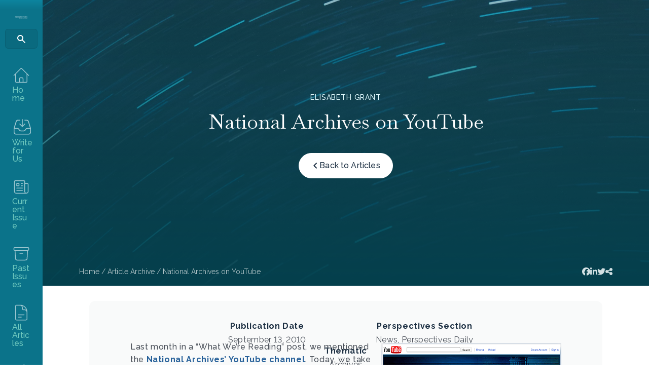

--- FILE ---
content_type: text/html; charset=UTF-8
request_url: https://www.historians.org/perspectives-article/national-archives-on-youtube-september-2010/
body_size: 21341
content:
<!DOCTYPE html>
<html lang="en-US">
<head>
<meta charset="UTF-8" />
<script>
var gform;gform||(document.addEventListener("gform_main_scripts_loaded",function(){gform.scriptsLoaded=!0}),document.addEventListener("gform/theme/scripts_loaded",function(){gform.themeScriptsLoaded=!0}),window.addEventListener("DOMContentLoaded",function(){gform.domLoaded=!0}),gform={domLoaded:!1,scriptsLoaded:!1,themeScriptsLoaded:!1,isFormEditor:()=>"function"==typeof InitializeEditor,callIfLoaded:function(o){return!(!gform.domLoaded||!gform.scriptsLoaded||!gform.themeScriptsLoaded&&!gform.isFormEditor()||(gform.isFormEditor()&&console.warn("The use of gform.initializeOnLoaded() is deprecated in the form editor context and will be removed in Gravity Forms 3.1."),o(),0))},initializeOnLoaded:function(o){gform.callIfLoaded(o)||(document.addEventListener("gform_main_scripts_loaded",()=>{gform.scriptsLoaded=!0,gform.callIfLoaded(o)}),document.addEventListener("gform/theme/scripts_loaded",()=>{gform.themeScriptsLoaded=!0,gform.callIfLoaded(o)}),window.addEventListener("DOMContentLoaded",()=>{gform.domLoaded=!0,gform.callIfLoaded(o)}))},hooks:{action:{},filter:{}},addAction:function(o,r,e,t){gform.addHook("action",o,r,e,t)},addFilter:function(o,r,e,t){gform.addHook("filter",o,r,e,t)},doAction:function(o){gform.doHook("action",o,arguments)},applyFilters:function(o){return gform.doHook("filter",o,arguments)},removeAction:function(o,r){gform.removeHook("action",o,r)},removeFilter:function(o,r,e){gform.removeHook("filter",o,r,e)},addHook:function(o,r,e,t,n){null==gform.hooks[o][r]&&(gform.hooks[o][r]=[]);var d=gform.hooks[o][r];null==n&&(n=r+"_"+d.length),gform.hooks[o][r].push({tag:n,callable:e,priority:t=null==t?10:t})},doHook:function(r,o,e){var t;if(e=Array.prototype.slice.call(e,1),null!=gform.hooks[r][o]&&((o=gform.hooks[r][o]).sort(function(o,r){return o.priority-r.priority}),o.forEach(function(o){"function"!=typeof(t=o.callable)&&(t=window[t]),"action"==r?t.apply(null,e):e[0]=t.apply(null,e)})),"filter"==r)return e[0]},removeHook:function(o,r,t,n){var e;null!=gform.hooks[o][r]&&(e=(e=gform.hooks[o][r]).filter(function(o,r,e){return!!(null!=n&&n!=o.tag||null!=t&&t!=o.priority)}),gform.hooks[o][r]=e)}});
</script>

<meta name='viewport' content='width=device-width, initial-scale=1.0' />
<meta http-equiv='X-UA-Compatible' content='IE=edge' />
<link rel="profile" href="https://gmpg.org/xfn/11" />
<title>National Archives on YouTube &#8211; AHA</title>
	<style>img:is([sizes="auto" i], [sizes^="auto," i]) { contain-intrinsic-size: 3000px 1500px }</style>
	<meta name="dc.description" content="Last month in a &quot;What  We&#039;re Reading&quot; post, we mentioned the National Archives&#039; YouTube channel. Today,  we take a closer look at what videos they have to offer.">
<meta name="dc.relation" content="https://www.historians.org/perspectives-article/national-archives-on-youtube-september-2010/">
<meta name="dc.source" content="https://www.historians.org/">
<meta name="dc.language" content="en_US">
<meta name="description" content="Last month in a &quot;What  We&#039;re Reading&quot; post, we mentioned the National Archives&#039; YouTube channel. Today,  we take a closer look at what videos they have to offer.">
<meta name="robots" content="index, follow, max-snippet:-1, max-image-preview:large, max-video-preview:-1">
<link rel="canonical" href="https://www.historians.org/perspectives-article/national-archives-on-youtube-september-2010/">
<meta property="og:url" content="https://www.historians.org/perspectives-article/national-archives-on-youtube-september-2010/">
<meta property="og:site_name" content="AHA">
<meta property="og:locale" content="en_US">
<meta property="og:type" content="article">
<meta property="og:title" content="National Archives on YouTube &#8211; AHA">
<meta property="og:description" content="Last month in a &quot;What  We&#039;re Reading&quot; post, we mentioned the National Archives&#039; YouTube channel. Today,  we take a closer look at what videos they have to offer.">
<meta property="og:image" content="https://www.historians.org/wp-content/uploads/2024/05/haythem-gataa-epv47IGAExI-unsplash.jpg">
<meta property="og:image:secure_url" content="https://www.historians.org/wp-content/uploads/2024/05/haythem-gataa-epv47IGAExI-unsplash.jpg">
<meta property="og:image:width" content="1920">
<meta property="og:image:height" content="1173">
<meta property="og:image:alt" content="Thin lines of light in green, blue, and yellow in a curved shape against the night sky.">
<meta name="twitter:card" content="summary">
<meta name="twitter:title" content="National Archives on YouTube &#8211; AHA">
<meta name="twitter:description" content="Last month in a &quot;What  We&#039;re Reading&quot; post, we mentioned the National Archives&#039; YouTube channel. Today,  we take a closer look at what videos they have to offer.">
<meta name="twitter:image" content="https://www.historians.org/wp-content/uploads/2024/05/haythem-gataa-epv47IGAExI-unsplash.jpg">
<link rel='dns-prefetch' href='//pro.fontawesome.com' />
<link rel='dns-prefetch' href='//fonts.googleapis.com' />
<link href='https://fonts.gstatic.com' crossorigin rel='preconnect' />
<link rel="alternate" type="application/rss+xml" title="AHA &raquo; Feed" href="https://www.historians.org/feed/" />
<link rel='stylesheet' id='adsanity-default-css-css' href='https://www.historians.org/wp-content/plugins/adsanity/dist/css/widget-default.css?ver=1.9.3' media='screen' />
<link rel='stylesheet' id='wp-block-library-css' href='https://www.historians.org/wp-includes/css/dist/block-library/style.min.css?ver=6.8.3' media='all' />
<style id='wp-block-library-theme-inline-css'>
.wp-block-audio :where(figcaption){color:#555;font-size:13px;text-align:center}.is-dark-theme .wp-block-audio :where(figcaption){color:#ffffffa6}.wp-block-audio{margin:0 0 1em}.wp-block-code{border:1px solid #ccc;border-radius:4px;font-family:Menlo,Consolas,monaco,monospace;padding:.8em 1em}.wp-block-embed :where(figcaption){color:#555;font-size:13px;text-align:center}.is-dark-theme .wp-block-embed :where(figcaption){color:#ffffffa6}.wp-block-embed{margin:0 0 1em}.blocks-gallery-caption{color:#555;font-size:13px;text-align:center}.is-dark-theme .blocks-gallery-caption{color:#ffffffa6}:root :where(.wp-block-image figcaption){color:#555;font-size:13px;text-align:center}.is-dark-theme :root :where(.wp-block-image figcaption){color:#ffffffa6}.wp-block-image{margin:0 0 1em}.wp-block-pullquote{border-bottom:4px solid;border-top:4px solid;color:currentColor;margin-bottom:1.75em}.wp-block-pullquote cite,.wp-block-pullquote footer,.wp-block-pullquote__citation{color:currentColor;font-size:.8125em;font-style:normal;text-transform:uppercase}.wp-block-quote{border-left:.25em solid;margin:0 0 1.75em;padding-left:1em}.wp-block-quote cite,.wp-block-quote footer{color:currentColor;font-size:.8125em;font-style:normal;position:relative}.wp-block-quote:where(.has-text-align-right){border-left:none;border-right:.25em solid;padding-left:0;padding-right:1em}.wp-block-quote:where(.has-text-align-center){border:none;padding-left:0}.wp-block-quote.is-large,.wp-block-quote.is-style-large,.wp-block-quote:where(.is-style-plain){border:none}.wp-block-search .wp-block-search__label{font-weight:700}.wp-block-search__button{border:1px solid #ccc;padding:.375em .625em}:where(.wp-block-group.has-background){padding:1.25em 2.375em}.wp-block-separator.has-css-opacity{opacity:.4}.wp-block-separator{border:none;border-bottom:2px solid;margin-left:auto;margin-right:auto}.wp-block-separator.has-alpha-channel-opacity{opacity:1}.wp-block-separator:not(.is-style-wide):not(.is-style-dots){width:100px}.wp-block-separator.has-background:not(.is-style-dots){border-bottom:none;height:1px}.wp-block-separator.has-background:not(.is-style-wide):not(.is-style-dots){height:2px}.wp-block-table{margin:0 0 1em}.wp-block-table td,.wp-block-table th{word-break:normal}.wp-block-table :where(figcaption){color:#555;font-size:13px;text-align:center}.is-dark-theme .wp-block-table :where(figcaption){color:#ffffffa6}.wp-block-video :where(figcaption){color:#555;font-size:13px;text-align:center}.is-dark-theme .wp-block-video :where(figcaption){color:#ffffffa6}.wp-block-video{margin:0 0 1em}:root :where(.wp-block-template-part.has-background){margin-bottom:0;margin-top:0;padding:1.25em 2.375em}
</style>
<style id='classic-theme-styles-inline-css'>
/*! This file is auto-generated */
.wp-block-button__link{color:#fff;background-color:#32373c;border-radius:9999px;box-shadow:none;text-decoration:none;padding:calc(.667em + 2px) calc(1.333em + 2px);font-size:1.125em}.wp-block-file__button{background:#32373c;color:#fff;text-decoration:none}
</style>
<style id='yoko-core-add-to-calendar-style-inline-css'>
.wp-block-yoko-core-add-to-calendar{display:flex}.wp-block-yoko-core-add-to-calendar .nice-select2{width:100%}

</style>
<link rel='stylesheet' id='nice-select2-css' href='https://www.historians.org/wp-content/plugins/yoko-core/node_modules/nice-select2/dist/css/nice-select2.css?ver=1.14.2' media='all' />
<style id='yoko-core-local-time-style-inline-css'>
.wp-block-yoko-core-local-time time.show-browser-time{font-family:inherit}.wp-block-yoko-core-local-time time[style*="display: none"]{display:none!important}

</style>
<style id='wpseopress-local-business-style-inline-css'>
span.wp-block-wpseopress-local-business-field{margin-right:8px}

</style>
<style id='wpseopress-table-of-contents-style-inline-css'>
.wp-block-wpseopress-table-of-contents li.active>a{font-weight:bold}

</style>
<style id='global-styles-inline-css'>
:root{--wp--preset--aspect-ratio--square: 1;--wp--preset--aspect-ratio--4-3: 4/3;--wp--preset--aspect-ratio--3-4: 3/4;--wp--preset--aspect-ratio--3-2: 3/2;--wp--preset--aspect-ratio--2-3: 2/3;--wp--preset--aspect-ratio--16-9: 16/9;--wp--preset--aspect-ratio--9-16: 9/16;--wp--preset--color--black: #000000;--wp--preset--color--cyan-bluish-gray: #abb8c3;--wp--preset--color--white: #ffffff;--wp--preset--color--pale-pink: #f78da7;--wp--preset--color--vivid-red: #cf2e2e;--wp--preset--color--luminous-vivid-orange: #ff6900;--wp--preset--color--luminous-vivid-amber: #fcb900;--wp--preset--color--light-green-cyan: #7bdcb5;--wp--preset--color--vivid-green-cyan: #00d084;--wp--preset--color--pale-cyan-blue: #8ed1fc;--wp--preset--color--vivid-cyan-blue: #0693e3;--wp--preset--color--vivid-purple: #9b51e0;--wp--preset--color--fl-heading-text: #1c2f42;--wp--preset--color--fl-body-bg: #ffffff;--wp--preset--color--fl-body-text: #484e57;--wp--preset--color--fl-accent: #266099;--wp--preset--color--fl-accent-hover: #266099;--wp--preset--color--fl-topbar-bg: #ffffff;--wp--preset--color--fl-topbar-text: #757575;--wp--preset--color--fl-topbar-link: #2b7bb9;--wp--preset--color--fl-topbar-hover: #2b7bb9;--wp--preset--color--fl-header-bg: #ffffff;--wp--preset--color--fl-header-text: #757575;--wp--preset--color--fl-header-link: #757575;--wp--preset--color--fl-header-hover: #2b7bb9;--wp--preset--color--fl-nav-bg: #ffffff;--wp--preset--color--fl-nav-link: #757575;--wp--preset--color--fl-nav-hover: #2b7bb9;--wp--preset--color--fl-content-bg: #ffffff;--wp--preset--color--fl-footer-widgets-bg: #ffffff;--wp--preset--color--fl-footer-widgets-text: #757575;--wp--preset--color--fl-footer-widgets-link: #2b7bb9;--wp--preset--color--fl-footer-widgets-hover: #2b7bb9;--wp--preset--color--fl-footer-bg: #ffffff;--wp--preset--color--fl-footer-text: #757575;--wp--preset--color--fl-footer-link: #2b7bb9;--wp--preset--color--fl-footer-hover: #2b7bb9;--wp--preset--gradient--vivid-cyan-blue-to-vivid-purple: linear-gradient(135deg,rgba(6,147,227,1) 0%,rgb(155,81,224) 100%);--wp--preset--gradient--light-green-cyan-to-vivid-green-cyan: linear-gradient(135deg,rgb(122,220,180) 0%,rgb(0,208,130) 100%);--wp--preset--gradient--luminous-vivid-amber-to-luminous-vivid-orange: linear-gradient(135deg,rgba(252,185,0,1) 0%,rgba(255,105,0,1) 100%);--wp--preset--gradient--luminous-vivid-orange-to-vivid-red: linear-gradient(135deg,rgba(255,105,0,1) 0%,rgb(207,46,46) 100%);--wp--preset--gradient--very-light-gray-to-cyan-bluish-gray: linear-gradient(135deg,rgb(238,238,238) 0%,rgb(169,184,195) 100%);--wp--preset--gradient--cool-to-warm-spectrum: linear-gradient(135deg,rgb(74,234,220) 0%,rgb(151,120,209) 20%,rgb(207,42,186) 40%,rgb(238,44,130) 60%,rgb(251,105,98) 80%,rgb(254,248,76) 100%);--wp--preset--gradient--blush-light-purple: linear-gradient(135deg,rgb(255,206,236) 0%,rgb(152,150,240) 100%);--wp--preset--gradient--blush-bordeaux: linear-gradient(135deg,rgb(254,205,165) 0%,rgb(254,45,45) 50%,rgb(107,0,62) 100%);--wp--preset--gradient--luminous-dusk: linear-gradient(135deg,rgb(255,203,112) 0%,rgb(199,81,192) 50%,rgb(65,88,208) 100%);--wp--preset--gradient--pale-ocean: linear-gradient(135deg,rgb(255,245,203) 0%,rgb(182,227,212) 50%,rgb(51,167,181) 100%);--wp--preset--gradient--electric-grass: linear-gradient(135deg,rgb(202,248,128) 0%,rgb(113,206,126) 100%);--wp--preset--gradient--midnight: linear-gradient(135deg,rgb(2,3,129) 0%,rgb(40,116,252) 100%);--wp--preset--font-size--small: 13px;--wp--preset--font-size--medium: 20px;--wp--preset--font-size--large: 36px;--wp--preset--font-size--x-large: 42px;--wp--preset--spacing--20: 0.44rem;--wp--preset--spacing--30: 0.67rem;--wp--preset--spacing--40: 1rem;--wp--preset--spacing--50: 1.5rem;--wp--preset--spacing--60: 2.25rem;--wp--preset--spacing--70: 3.38rem;--wp--preset--spacing--80: 5.06rem;--wp--preset--shadow--natural: 6px 6px 9px rgba(0, 0, 0, 0.2);--wp--preset--shadow--deep: 12px 12px 50px rgba(0, 0, 0, 0.4);--wp--preset--shadow--sharp: 6px 6px 0px rgba(0, 0, 0, 0.2);--wp--preset--shadow--outlined: 6px 6px 0px -3px rgba(255, 255, 255, 1), 6px 6px rgba(0, 0, 0, 1);--wp--preset--shadow--crisp: 6px 6px 0px rgba(0, 0, 0, 1);}:where(.is-layout-flex){gap: 0.5em;}:where(.is-layout-grid){gap: 0.5em;}body .is-layout-flex{display: flex;}.is-layout-flex{flex-wrap: wrap;align-items: center;}.is-layout-flex > :is(*, div){margin: 0;}body .is-layout-grid{display: grid;}.is-layout-grid > :is(*, div){margin: 0;}:where(.wp-block-columns.is-layout-flex){gap: 2em;}:where(.wp-block-columns.is-layout-grid){gap: 2em;}:where(.wp-block-post-template.is-layout-flex){gap: 1.25em;}:where(.wp-block-post-template.is-layout-grid){gap: 1.25em;}.has-black-color{color: var(--wp--preset--color--black) !important;}.has-cyan-bluish-gray-color{color: var(--wp--preset--color--cyan-bluish-gray) !important;}.has-white-color{color: var(--wp--preset--color--white) !important;}.has-pale-pink-color{color: var(--wp--preset--color--pale-pink) !important;}.has-vivid-red-color{color: var(--wp--preset--color--vivid-red) !important;}.has-luminous-vivid-orange-color{color: var(--wp--preset--color--luminous-vivid-orange) !important;}.has-luminous-vivid-amber-color{color: var(--wp--preset--color--luminous-vivid-amber) !important;}.has-light-green-cyan-color{color: var(--wp--preset--color--light-green-cyan) !important;}.has-vivid-green-cyan-color{color: var(--wp--preset--color--vivid-green-cyan) !important;}.has-pale-cyan-blue-color{color: var(--wp--preset--color--pale-cyan-blue) !important;}.has-vivid-cyan-blue-color{color: var(--wp--preset--color--vivid-cyan-blue) !important;}.has-vivid-purple-color{color: var(--wp--preset--color--vivid-purple) !important;}.has-black-background-color{background-color: var(--wp--preset--color--black) !important;}.has-cyan-bluish-gray-background-color{background-color: var(--wp--preset--color--cyan-bluish-gray) !important;}.has-white-background-color{background-color: var(--wp--preset--color--white) !important;}.has-pale-pink-background-color{background-color: var(--wp--preset--color--pale-pink) !important;}.has-vivid-red-background-color{background-color: var(--wp--preset--color--vivid-red) !important;}.has-luminous-vivid-orange-background-color{background-color: var(--wp--preset--color--luminous-vivid-orange) !important;}.has-luminous-vivid-amber-background-color{background-color: var(--wp--preset--color--luminous-vivid-amber) !important;}.has-light-green-cyan-background-color{background-color: var(--wp--preset--color--light-green-cyan) !important;}.has-vivid-green-cyan-background-color{background-color: var(--wp--preset--color--vivid-green-cyan) !important;}.has-pale-cyan-blue-background-color{background-color: var(--wp--preset--color--pale-cyan-blue) !important;}.has-vivid-cyan-blue-background-color{background-color: var(--wp--preset--color--vivid-cyan-blue) !important;}.has-vivid-purple-background-color{background-color: var(--wp--preset--color--vivid-purple) !important;}.has-black-border-color{border-color: var(--wp--preset--color--black) !important;}.has-cyan-bluish-gray-border-color{border-color: var(--wp--preset--color--cyan-bluish-gray) !important;}.has-white-border-color{border-color: var(--wp--preset--color--white) !important;}.has-pale-pink-border-color{border-color: var(--wp--preset--color--pale-pink) !important;}.has-vivid-red-border-color{border-color: var(--wp--preset--color--vivid-red) !important;}.has-luminous-vivid-orange-border-color{border-color: var(--wp--preset--color--luminous-vivid-orange) !important;}.has-luminous-vivid-amber-border-color{border-color: var(--wp--preset--color--luminous-vivid-amber) !important;}.has-light-green-cyan-border-color{border-color: var(--wp--preset--color--light-green-cyan) !important;}.has-vivid-green-cyan-border-color{border-color: var(--wp--preset--color--vivid-green-cyan) !important;}.has-pale-cyan-blue-border-color{border-color: var(--wp--preset--color--pale-cyan-blue) !important;}.has-vivid-cyan-blue-border-color{border-color: var(--wp--preset--color--vivid-cyan-blue) !important;}.has-vivid-purple-border-color{border-color: var(--wp--preset--color--vivid-purple) !important;}.has-vivid-cyan-blue-to-vivid-purple-gradient-background{background: var(--wp--preset--gradient--vivid-cyan-blue-to-vivid-purple) !important;}.has-light-green-cyan-to-vivid-green-cyan-gradient-background{background: var(--wp--preset--gradient--light-green-cyan-to-vivid-green-cyan) !important;}.has-luminous-vivid-amber-to-luminous-vivid-orange-gradient-background{background: var(--wp--preset--gradient--luminous-vivid-amber-to-luminous-vivid-orange) !important;}.has-luminous-vivid-orange-to-vivid-red-gradient-background{background: var(--wp--preset--gradient--luminous-vivid-orange-to-vivid-red) !important;}.has-very-light-gray-to-cyan-bluish-gray-gradient-background{background: var(--wp--preset--gradient--very-light-gray-to-cyan-bluish-gray) !important;}.has-cool-to-warm-spectrum-gradient-background{background: var(--wp--preset--gradient--cool-to-warm-spectrum) !important;}.has-blush-light-purple-gradient-background{background: var(--wp--preset--gradient--blush-light-purple) !important;}.has-blush-bordeaux-gradient-background{background: var(--wp--preset--gradient--blush-bordeaux) !important;}.has-luminous-dusk-gradient-background{background: var(--wp--preset--gradient--luminous-dusk) !important;}.has-pale-ocean-gradient-background{background: var(--wp--preset--gradient--pale-ocean) !important;}.has-electric-grass-gradient-background{background: var(--wp--preset--gradient--electric-grass) !important;}.has-midnight-gradient-background{background: var(--wp--preset--gradient--midnight) !important;}.has-small-font-size{font-size: var(--wp--preset--font-size--small) !important;}.has-medium-font-size{font-size: var(--wp--preset--font-size--medium) !important;}.has-large-font-size{font-size: var(--wp--preset--font-size--large) !important;}.has-x-large-font-size{font-size: var(--wp--preset--font-size--x-large) !important;}
:where(.wp-block-post-template.is-layout-flex){gap: 1.25em;}:where(.wp-block-post-template.is-layout-grid){gap: 1.25em;}
:where(.wp-block-columns.is-layout-flex){gap: 2em;}:where(.wp-block-columns.is-layout-grid){gap: 2em;}
:root :where(.wp-block-pullquote){font-size: 1.5em;line-height: 1.6;}
</style>
<link rel='stylesheet' id='yoko-sso-frontend-css' href='https://www.historians.org/wp-content/plugins/yoko-sso-cp/assets/css/frontend.css?ver=1.0.1' media='all' />
<link rel='stylesheet' id='font-awesome-5-css' href='https://pro.fontawesome.com/releases/v5.15.4/css/all.css?ver=2.9.4.1' media='all' />
<link rel='stylesheet' id='icon-1614826904-css' href='https://www.historians.org/wp-content/uploads/bb-plugin/icons/icon-1614826904/style.css?ver=2.9.4.1' media='all' />
<link rel='stylesheet' id='fl-builder-layout-bundle-0880450eae6fda3da15fb7451ae0faf2-css' href='https://www.historians.org/wp-content/uploads/bb-plugin/cache/0880450eae6fda3da15fb7451ae0faf2-layout-bundle.css?ver=2.9.4.1-1.5.2.1' media='all' />
<link rel='stylesheet' id='linearicons-css' href='https://www.historians.org/wp-content/themes/yoko-AHA-child/assets/fonts/linearicons/style.css?ver=1.0.0' media='all' />
<link rel='stylesheet' id='tablepress-default-css' href='https://www.historians.org/wp-content/plugins/tablepress/css/build/default.css?ver=3.2.6' media='all' />
<link rel='stylesheet' id='gform_admin_css_utilities-css' href='https://www.historians.org/wp-content/plugins/gravityforms/assets/css/dist/admin-css-utilities.min.css?ver=2.9.24' media='all' />
<link rel='stylesheet' id='gform_admin_components-css' href='https://www.historians.org/wp-content/plugins/gravityforms/assets/css/dist/admin-components.min.css?ver=2.9.24' media='all' />
<link rel='stylesheet' id='gravity_forms_theme_reset-css' href='https://www.historians.org/wp-content/plugins/gravityforms/assets/css/dist/gravity-forms-theme-reset.min.css?ver=2.9.24' media='all' />
<link rel='stylesheet' id='gravity_forms_theme_foundation-css' href='https://www.historians.org/wp-content/plugins/gravityforms/assets/css/dist/gravity-forms-theme-foundation.min.css?ver=2.9.24' media='all' />
<link rel='stylesheet' id='gravity_forms_theme_framework-css' href='https://www.historians.org/wp-content/plugins/gravityforms/assets/css/dist/gravity-forms-theme-framework.min.css?ver=2.9.24' media='all' />
<link rel='stylesheet' id='gravity_forms_orbital_theme-css' href='https://www.historians.org/wp-content/plugins/gravityforms/assets/css/dist/gravity-forms-orbital-theme.min.css?ver=2.9.24' media='all' />
<link rel='stylesheet' id='gform_apc_theme-css' href='https://www.historians.org/wp-content/plugins/gravityformsadvancedpostcreation/assets/css/dist/theme.min.css?ver=1.6.0' media='all' />
<link rel='stylesheet' id='jquery-magnificpopup-css' href='https://www.historians.org/wp-content/plugins/bb-plugin/css/jquery.magnificpopup.min.css?ver=2.9.4.1' media='all' />
<link rel='stylesheet' id='base-css' href='https://www.historians.org/wp-content/themes/bb-theme/css/base.min.css?ver=1.7.19.1' media='all' />
<link rel='stylesheet' id='fl-automator-skin-css' href='https://www.historians.org/wp-content/uploads/bb-theme/skin-695d6aa157a46.css?ver=1.7.19.1' media='all' />
<link rel='stylesheet' id='fl-child-theme-looks-css' href='https://www.historians.org/wp-content/themes/yoko-AHA-child/assets/css/elements.css?ver=1734458585' media='all' />
<link rel='stylesheet' id='fl-child-theme-utility-css' href='https://www.historians.org/wp-content/themes/yoko-AHA-child/assets/css/utility.css?ver=1734458585' media='all' />
<link rel='stylesheet' id='fl-child-theme-css' href='https://www.historians.org/wp-content/themes/yoko-AHA-child/style.css?ver=1734458585' media='all' />
<link rel='stylesheet' id='fl-builder-google-fonts-663d6ae92031a9e1fcfd32203fe90c26-css' href='//fonts.googleapis.com/css?family=Raleway%3A300%2C400%2C700%2C500%7CBaskervville%3A400&#038;ver=6.8.3' media='all' />
<script src="https://www.historians.org/wp-includes/js/jquery/jquery.min.js?ver=3.7.1" id="jquery-core-js"></script>
<script id="gform_apc_shared-js-extra">
var gform_apc_shared = {"i18n":{"untitledPost":"Untitled","published":"Published","draft":"Draft","columnTitle":"Title","columnStatus":"Status","columnDate":"Date","columnActions":"Actions","previousPage":"Previous Page","previousLabel":"Prev","nextPage":"Next Page","nextLabel":"Next","noPostsFoundMessage":"No Editable Posts Found"},"pagination":{"ajax_url":"https:\/\/www.historians.org\/wp-admin\/admin-ajax.php","nonce":"ba5505e793"}};
</script>
<script defer='defer' src="https://www.historians.org/wp-content/plugins/gravityforms/js/jquery.json.min.js?ver=2.9.24" id="gform_json-js"></script>
<script id="gform_gravityforms-js-extra">
var gform_i18n = {"datepicker":{"days":{"monday":"Mo","tuesday":"Tu","wednesday":"We","thursday":"Th","friday":"Fr","saturday":"Sa","sunday":"Su"},"months":{"january":"January","february":"February","march":"March","april":"April","may":"May","june":"June","july":"July","august":"August","september":"September","october":"October","november":"November","december":"December"},"firstDay":0,"iconText":"Select date"}};
var gf_legacy_multi = [];
var gform_gravityforms = {"strings":{"invalid_file_extension":"This type of file is not allowed. Must be one of the following:","delete_file":"Delete this file","in_progress":"in progress","file_exceeds_limit":"File exceeds size limit","illegal_extension":"This type of file is not allowed.","max_reached":"Maximum number of files reached","unknown_error":"There was a problem while saving the file on the server","currently_uploading":"Please wait for the uploading to complete","cancel":"Cancel","cancel_upload":"Cancel this upload","cancelled":"Cancelled","error":"Error","message":"Message"},"vars":{"images_url":"https:\/\/www.historians.org\/wp-content\/plugins\/gravityforms\/images"}};
</script>
<script defer='defer' src="https://www.historians.org/wp-content/plugins/gravityforms/js/gravityforms.min.js?ver=2.9.24" id="gform_gravityforms-js"></script>
<script defer='defer' src="https://www.historians.org/wp-content/plugins/gravityforms/assets/js/dist/utils.min.js?ver=48a3755090e76a154853db28fc254681" id="gform_gravityforms_utils-js"></script>
<script defer='defer' src="https://www.historians.org/wp-content/plugins/gravityforms/js/conditional_logic.min.js?ver=2.9.24" id="gform_conditional_logic-js"></script>
<link rel="https://api.w.org/" href="https://www.historians.org/wp-json/" /><link rel="alternate" title="JSON" type="application/json" href="https://www.historians.org/wp-json/wp/v2/perspectives-article/38456" />		<style type="text/css">
						ol.footnotes>li {list-style-type:decimal;}
						ol.footnotes { color:#666666; }
ol.footnotes li { font-size:80%; }
		</style>
		<style id="y0x-cache-css">body:not(.fl-builder-edit) [class*="xsso-show-for-"]{display:none}body.xsso-logged-in.xsso-role-administrator .xsso-show-for-administrator,body.logged-in.xsso-role-administrator .xsso-show-for-administrator{display:block}body.xsso-logged-in.xsso-role-editor .xsso-show-for-editor,body.logged-in.xsso-role-editor .xsso-show-for-editor{display:block}body.xsso-logged-in.xsso-role-author .xsso-show-for-author,body.logged-in.xsso-role-author .xsso-show-for-author{display:block}body.xsso-logged-in.xsso-role-contributor .xsso-show-for-contributor,body.logged-in.xsso-role-contributor .xsso-show-for-contributor{display:block}body.xsso-logged-in.xsso-role-subscriber .xsso-show-for-subscriber,body.logged-in.xsso-role-subscriber .xsso-show-for-subscriber{display:block}body.xsso-logged-in.xsso-role-member .xsso-show-for-member,body.logged-in.xsso-role-member .xsso-show-for-member{display:block}body.xsso-logged-in.xsso-role-non-member .xsso-show-for-non-member,body.logged-in.xsso-role-non-member .xsso-show-for-non-member{display:block}body.xsso-logged-in.xsso-role-advertiser .xsso-show-for-advertiser,body.logged-in.xsso-role-advertiser .xsso-show-for-advertiser{display:block}body.sso-loading::after{position:fixed;top:0;left:0;width:100vw;height:100vh;content:'';background-color:white;background-position:center center;background-repeat:no-repeat;background-image:url("https://www.historians.org/wp-content/plugins/yok0x-sso/assets/img/loader.gif");background-size:150px 200px;z-index:9999}body:not(.logged-in) .xsso-container > span{display:none;opacity:0.000000001;transition:.1s opacity}body:not(.logged-in) .xsso-container > span:first-child{display:inline-block}body:not(.logged-in).xsso-logged-in .xsso-container .login-link{display:none}body:not(.logged-in).xsso-logged-in .xsso-container .logged-in-content{display:inline-block;opacity:1}body:not(.logged-in).xsso-logged-out .xsso-container .logged-in-content{display:none}body:not(.logged-in).xsso-logged-out .xsso-container .login-link{display:inline-block;opacity:1}</style>		<style>
			.algolia-search-highlight {
				background-color: #fffbcc;
				border-radius: 2px;
				font-style: normal;
			}
		</style>
		<style>.breadcrumb {list-style:none;margin:0;padding-inline-start:0;}.breadcrumb li {margin:0;display:inline-block;position:relative;}.breadcrumb li::after{content:' / ';margin-left:5px;margin-right:5px;}.breadcrumb li:last-child::after{display:none}</style><link rel="icon" href="https://www.historians.org/wp-content/uploads/2024/04/cropped-AHA-favicon-32x32.png" sizes="32x32" />
<link rel="icon" href="https://www.historians.org/wp-content/uploads/2024/04/cropped-AHA-favicon-192x192.png" sizes="192x192" />
<link rel="apple-touch-icon" href="https://www.historians.org/wp-content/uploads/2024/04/cropped-AHA-favicon-180x180.png" />
<meta name="msapplication-TileImage" content="https://www.historians.org/wp-content/uploads/2024/04/cropped-AHA-favicon-270x270.png" />
		<style id="wp-custom-css">
			@media screen and (max-width: 1440px) {
/* 	.header.side-navigation:not(.toggled) .nav-logo,
	.header.side-navigation:not(.toggled) ul.menu ul.sub-menu {
		display: block !important;
	} */
	.header.side-navigation:not(.toggled) .nav-logo > .fl-module-content {
		margin-bottom: 20px;
	}
}

blockquote {
	border-color: #70C9BF !important;
}

.perspectives-article .feed-card .card-meta {
	flex-direction: column;
	align-items: flex-start;
	margin-bottom: 10px;
}
.perspectives-article .feed-card .card-meta p {
	margin: 0;
}
.perspectives-article .feed-card .card-meta p:last-of-type::before {
	display: none;
}

ul.menu > li.search input.fl-search-input {
	border-radius: 6px;
	border: 1px solid rgba(0, 0, 0, 0.10);
	background: rgba(0, 0, 0, 0.08);
	padding: 8px 12px 8px 46px;
	background-image: url("data:image/svg+xml,%3Csvg xmlns='http://www.w3.org/2000/svg' width='20' height='20' viewBox='0 0 20 20' fill='none'%3E%3Cpath fill-rule='evenodd' clip-rule='evenodd' d='M8 3.99988C5.79086 3.99988 4 5.79074 4 7.99988C4 10.209 5.79086 11.9999 8 11.9999C10.2091 11.9999 12 10.209 12 7.99988C12 5.79074 10.2091 3.99988 8 3.99988ZM2 7.99988C2 4.68617 4.68629 1.99988 8 1.99988C11.3137 1.99988 14 4.68617 14 7.99988C14 9.29571 13.5892 10.4956 12.8907 11.4764L17.7071 16.2928C18.0976 16.6833 18.0976 17.3165 17.7071 17.707C17.3166 18.0975 16.6834 18.0975 16.2929 17.707L11.4765 12.8906C10.4957 13.5891 9.29583 13.9999 8 13.9999C4.68629 13.9999 2 11.3136 2 7.99988Z' fill='white'/%3E%3C/svg%3E");
	background-repeat: no-repeat;
	background-size: 20px;
	background-position: center left 12px;
}
ul.menu > li.search input.fl-search-input,
ul.menu > li.search input.fl-search-input::placeholder {
	color: rgba(255, 255, 255, 0.80);
	font-size: 15px;
	font-weight: 500;
	line-height: 1;
	letter-spacing: 0.15px;
}
@media screen and (max-width: 1440px) {
	.header.side-navigation:not(.toggled) ul.menu > li.search input.fl-search-input {
		padding: 0;
		background-position: center;
	}
	.header.side-navigation:not(.toggled) ul.menu > li.search input.fl-search-input,
	.header.side-navigation:not(.toggled) ul.menu > li.search input.fl-search-input::placeholder {
		font-size: 0;
	}
}
@media screen and (max-width: 1440px) {
	.header.side-navigation:not(.toggled) ul.menu > li:not(.button, .search, .bottom-navigation) a {
    flex-direction: column;
	}
	.header.side-navigation:not(.toggled) ul.menu > li:not(.button, .search, .bottom-navigation) > a > span:not(.heroicon),
	.header.side-navigation:not(.toggled) ul.menu > li:not(.button, .search, .bottom-navigation) > div > a > span:not(.heroicon) {
		display: block;
		text-align: center;
		font-size: 10px;
	}
	.header.side-navigation:not(.toggled) ul.menu > li:not(.button, .search, .bottom-navigation) span.fl-menu-toggle,
	.header.side-navigation:not(.toggled) ul.menu > li:not(.button, .search, .bottom-navigation) span.fl-menu-toggle::after {
		display: none;
	}
	.header.side-navigation:not(.toggled) .nav-menu ul.menu > li {
		padding-right: 10px;
		padding-left: 10px;
	}
}

@media print {
	body.fl-theme-builder-header .fl-page::before {
		margin: 10px auto;
		height: 30px;
	}
	h1 {
		font-size: 20px;
	}
	h2 {
		font-size: 20px;
	}
	h3 {
		font-size: 18px;
	}
	h4 {
		font-size: 13px;
	}
	h5 {
		font-size: 13px;
	}
	h6 {
		font-size: 13px;
	}
	p, a, li {
		font-size: 8px !important;
	}
	.fl-module-fl-post-content h1, .fl-module-fl-post-content h2, .fl-module-fl-post-content h3, .fl-module-fl-post-content h4, .fl-module-fl-post-content h5, .fl-module-fl-post-content h6 {
		margin: 20px 0 20px;
	}
	.fl-module-fl-post-content > .fl-module-content {
		margin: 0 20px;
	}
	.banner .content-col {
		height: 100%;
		min-height: 100%;
	}
	.fl-col > .fl-col-content {
		padding: 5px 0 !important;
	}
	.meta-box > .fl-col-content {
		gap: 0 !important;
	}
	.meta-box .fl-col-group > .fl-col .fl-module {
		justify-content: flex-start !important;
	}
	.fl-module-fl-post-content img {
		width: 50% !important;
	}
	.seopress-user-consent {
		display: none !important;
	}
}

.invert .ahr .river-featured > .fl-col-content > .fl-col-group,
.invert.ahr.river-featured > .fl-col-content > .fl-col-group {
	background: #651252 !important;
}

.card-meta p:first-of-type {
    margin-bottom:0;
}


/* Fixes for presidential address */

body.single-presidential-address .banner .breadcrumb p {
    color: rgba(255, 255, 255, 0.70) !important;
}

body.single-presidential-address .banner .title .fl-heading {
    color: #F2F9FF;
}

body.single-presidential-address .banner .share-buttons a {
    color: rgba(255, 255, 255, 0.70);
}

body.single-presidential-address .post-banner .meta-info .fl-heading, body.single-presidential-address .post-banner .meta-info p, body.single-presidential-address .post-banner .meta-info li {
    color: #70C9BF;
}

/* Default Button on Dark Bg */

body.fl-theme-builder-header-header-ph .fl-page .river-featured.invert button,
body.fl-theme-builder-header-header-ph .fl-page river-featured.invert .button,
body.fl-theme-builder-header-header-ph .fl-page .fl-builder-content .river-featured.invert a.fl-button,
body.fl-theme-builder-header-header-ph .fl-page .fl-builder-content .river-featured.invert a.fl-button:visited,
body.fl-theme-builder-header-header-ph .fl-page .river-featured.invert .wp-block-button__link {
	background-color: #70C9BF !important;
	border-color: #70C9BF !important;
	color: #1C2F42;
}

body.fl-theme-builder-header-header-ph .fl-page .river-featured.invert button:hover,
body.fl-theme-builder-header-header-ph .fl-page .river-featured.invert .button:hover,
body.fl-theme-builder-header-header-ph .river-featured.invert a.button:hover,
body.fl-theme-builder-header-header-ph .fl-page .river-featured.invert input[type=button]:hover,
body.fl-theme-builder-header-header-ph .fl-page .river-featured.invert input[type=submit]:hover,
body.fl-theme-builder-header-header-ph .fl-page .fl-builder-content .river-featured.invert a.fl-button:hover,
body.fl-theme-builder-header-header-ph .fl-page .fl-builder-content .river-featured.invert a.fl-button:visited:hover,
body.fl-theme-builder-header-header-ph .fl-page .river-featured.invert .wp-block-button__link:hover {
	color: #1C2F42;
	background-color: #C1FFF8 !important;
	border-color: #C1FFF8 !important;
}

/* Fixing an issue on mobile */
.fl-menu-mobile-clone {
	width: 100%;
}


.sponsor-logos .wp-caption,
.sponsor-logos figure {
  text-align: center;
  margin: 1.5rem auto;
}

.sponsor-logos img {
  display: block;
  margin: 0 auto;
  max-width: 300px;   
  width: 100%;
  height: auto;
  object-fit: contain;
}

.sponsor-logos .wp-caption .wp-caption-text {
  margin-top: .5rem;
  font-size: .9rem;
  line-height: 1.3;
}

.img-cap-720 { max-width: 720px !important; width: 100% !important; height: auto !important; }
.img-cap-540 { max-width: 540px !important; width: 100% !important; height: auto !important; }
.img-cap-360 { max-width: 360px !important; width: 100% !important; height: auto !important; }
		</style>
		<!-- Google Tag Manager -->
<script>(function(w,d,s,l,i){w[l]=w[l]||[];w[l].push({'gtm.start':
new Date().getTime(),event:'gtm.js'});var f=d.getElementsByTagName(s)[0],
j=d.createElement(s),dl=l!='dataLayer'?'&l='+l:'';j.async=true;j.src=
'https://www.googletagmanager.com/gtm.js?id='+i+dl;f.parentNode.insertBefore(j,f);
})(window,document,'script','dataLayer','GTM-T7R72C9N');</script>
<!-- End Google Tag Manager -->

<link href="https://fonts.googleapis.com/css2?family=Baskervville:ital@0;1&family=Raleway:ital,wght@0,100..900;1,100..900&display=swap" rel="stylesheet">
<script src="https://kit.fontawesome.com/7750e4f5a9.js" crossorigin="anonymous"></script>
<meta name="google-site-verification" content="boomKWobaisc_FEVfYV-Wizb9wyHMKSU2ICGYxocZPo" />
</head>
<body class="wp-singular perspectives-article-template-default single single-perspectives-article postid-38456 wp-theme-bb-theme wp-child-theme-yoko-AHA-child fl-builder-2-9-4-1 fl-themer-1-5-2-1 fl-theme-1-7-19-1 fl-no-js use-lock-icons fl-theme-builder-singular fl-theme-builder-singular-single-post-perspectives-article fl-theme-builder-footer fl-theme-builder-footer-footer fl-theme-builder-part fl-theme-builder-part-pre-footer-cta fl-theme-builder-header fl-theme-builder-header-header-ph has-featured-image visible-banner fl-framework-base fl-preset-default fl-full-width fl-scroll-to-top fl-search-active month-september perspectives-section-perspectives-news perspectives-section-perspectives-daily thematic-taxonomy-archives year-2010" itemscope="itemscope" itemtype="https://schema.org/WebPage">
<!-- Google Tag Manager (noscript) -->
<noscript><iframe src="https://www.googletagmanager.com/ns.html?id=GTM-T7R72C9N"
height="0" width="0" style="display:none;visibility:hidden"></iframe></noscript>
<!-- End Google Tag Manager (noscript) --><script id="y0x-cache-buster">const y0xGated=false;const y0xLoggedIn=document.cookie.search("yok0x_sso_")!==-1;window.addEventListener('load',function(){var body=document.querySelector("body");if(y0xLoggedIn){if(y0xGated){var ssoCacheId="";try{ssoCacheId=document.cookie.split("; ").filter(function(ck){return ck.search("yok0x_sso_")===0})[0].split("=")[1].substr(-10)}catch(error){console.log(error)}
if(document.location.search&&document.location.search.search("yokoSso")===-1){body.classList.add('sso-loading');setTimeout(function(){document.location.href=document.location.href+"&yokoSso="+ssoCacheId},200)}else if(!document.location.search){body.classList.add('sso-loading');setTimeout(function(){document.location.href=document.location.href+"?yokoSso="+ssoCacheId},200)}}
body.classList.add("xsso-logged-in")}else{body.classList.add("xsso-logged-out")}},false)</script><a aria-label="Skip to content" class="fl-screen-reader-text" href="#fl-main-content">Skip to content</a><div class="fl-page">
	<header class="fl-builder-content fl-builder-content-4419 fl-builder-global-templates-locked" data-post-id="4419" data-type="header" data-sticky="1" data-sticky-on="all" data-sticky-breakpoint="medium" data-shrink="0" data-overlay="0" data-overlay-bg="transparent" data-shrink-image-height="50px" role="banner" itemscope="itemscope" itemtype="http://schema.org/WPHeader"><div class="fl-row fl-row-full-width fl-row-bg-none fl-node-h6vy904dw7ts fl-row-default-height fl-row-align-center fl-visible-desktop fl-visible-large header side-navigation bg-gradient invert" data-node="h6vy904dw7ts">
	<div class="fl-row-content-wrap">
						<div class="fl-row-content fl-row-full-width fl-node-content">
		
<div class="fl-col-group fl-node-90u64i5mwjrl" data-node="90u64i5mwjrl">
			<div class="fl-col fl-node-rt6s52d7p1a9 fl-col-bg-color nav-content-col" data-node="rt6s52d7p1a9">
	<div class="fl-col-content fl-node-content"><div class="fl-module fl-module-photo fl-node-lnheo0tgc1m2 nav-logo" data-node="lnheo0tgc1m2">
	<div class="fl-module-content fl-node-content">
		<div class="fl-photo fl-photo-align-center" itemscope itemtype="https://schema.org/ImageObject">
	<div class="fl-photo-content fl-photo-img-svg">
				<a href="/news-publications/perspectives-on-history/" target="_self" itemprop="url">
				<img loading="lazy" decoding="async" class="fl-photo-img wp-image-65245 size-full" src="https://www.historians.org/wp-content/uploads/2024/06/perspectives_logo_wo_leadin.svg" alt="perspectives_logo_wo_leadin" itemprop="image" height="46" width="230" title="perspectives_logo_wo_leadin"  data-no-lazy="1" />
				</a>
					</div>
	</div>
	</div>
</div>
<div class="fl-module fl-module-menu fl-node-zml3detu6gvx nav-menu" data-node="zml3detu6gvx">
	<div class="fl-module-content fl-node-content">
		<div class="fl-menu fl-menu-accordion-collapse">
		<div class="fl-clear"></div>
	<nav aria-label="Menu" itemscope="itemscope" itemtype="https://schema.org/SiteNavigationElement"><ul id="menu-perspectives-navigation" class="menu fl-menu-accordion fl-toggle-arrows"><li id="menu-item-4423" class="search menu-item menu-item-type-gs_sim menu-item-object-gs_sim"><form aria-label="Search" method="get" role="search" action="https://www.historians.org/" title="Type and press Enter to search.">
	<input aria-label="Search" type="search" class="fl-search-input form-control" name="s" placeholder="Search"  value="" onfocus="if (this.value === 'Search') { this.value = ''; }" onblur="if (this.value === '') this.value='Search';" />
</form>
</li><li id="menu-item-2458" class="home menu-item menu-item-type-post_type menu-item-object-page"><a href="https://www.historians.org/news-publications/perspectives-on-history/"><span class="heroicon heroicon-home"><svg xmlns="http://www.w3.org/2000/svg" fill="none" viewBox="0 0 24 24" stroke="currentColor"><path stroke-linecap="round" stroke-linejoin="round" d="M2.25 12l8.954-8.955c.44-.439 1.152-.439 1.591 0L21.75 12M4.5 9.75v10.125c0 .621.504 1.125 1.125 1.125H9.75v-4.875c0-.621.504-1.125 1.125-1.125h2.25c.621 0 1.125.504 1.125 1.125V21h4.125c.621 0 1.125-.504 1.125-1.125V9.75M8.25 21h8.25"></path></svg></span><span>Home</span></a></li><li id="menu-item-68687" class="menu-item menu-item-type-post_type menu-item-object-page menu-item-has-children fl-has-submenu"><div class="fl-has-submenu-container"><a href="https://www.historians.org/news-publications/perspectives-on-history/write-for-us/"><span class="heroicon heroicon-inbox-arrow-down"><svg xmlns="http://www.w3.org/2000/svg" fill="none" viewBox="0 0 24 24" stroke="currentColor"><path stroke-linecap="round" stroke-linejoin="round" d="M9 3.75H6.912a2.25 2.25 0 00-2.15 1.588L2.35 13.177a2.25 2.25 0 00-.1.661V18a2.25 2.25 0 002.25 2.25h15A2.25 2.25 0 0021.75 18v-4.162c0-.224-.034-.447-.1-.661L19.24 5.338a2.25 2.25 0 00-2.15-1.588H15M2.25 13.5h3.86a2.25 2.25 0 012.012 1.244l.256.512a2.25 2.25 0 002.013 1.244h3.218a2.25 2.25 0 002.013-1.244l.256-.512a2.25 2.25 0 012.013-1.244h3.859M12 3v8.25m0 0l-3-3m3 3l3-3"></path></svg></span><span>Write for Us</span></a><span class="fl-menu-toggle"></span></div><ul class="sub-menu">	<li id="menu-item-5639" class="single-tab menu-item menu-item-type-post_type menu-item-object-page"><a href="https://www.historians.org/news-publications/perspectives-on-history/write-for-us/"><span class="heroicon heroicon-inbox-arrow-down"><svg xmlns="http://www.w3.org/2000/svg" fill="none" viewBox="0 0 24 24" stroke="currentColor"><path stroke-linecap="round" stroke-linejoin="round" d="M9 3.75H6.912a2.25 2.25 0 00-2.15 1.588L2.35 13.177a2.25 2.25 0 00-.1.661V18a2.25 2.25 0 002.25 2.25h15A2.25 2.25 0 0021.75 18v-4.162c0-.224-.034-.447-.1-.661L19.24 5.338a2.25 2.25 0 00-2.15-1.588H15M2.25 13.5h3.86a2.25 2.25 0 012.012 1.244l.256.512a2.25 2.25 0 002.013 1.244h3.218a2.25 2.25 0 002.013-1.244l.256-.512a2.25 2.25 0 012.013-1.244h3.859M12 3v8.25m0 0l-3-3m3 3l3-3"></path></svg></span><span>Write for Us</span></a></li>	<li id="menu-item-5640" class="menu-item menu-item-type-post_type menu-item-object-page"><a href="https://www.historians.org/news-publications/perspectives-on-history/write-for-us/article-guidelines/">Article Guidelines</a></li>	<li id="menu-item-5641" class="menu-item menu-item-type-post_type menu-item-object-page"><a href="https://www.historians.org/news-publications/perspectives-on-history/write-for-us/teaching-article-guidelines/">Teaching Article Guidelines</a></li></ul></li><li id="menu-item-65637" class="single-item menu-item menu-item-type-custom menu-item-object-custom"><a href="https://www.historians.org/perspectives-issue/january-2026/"><span class="heroicon heroicon-newspaper"><svg xmlns="http://www.w3.org/2000/svg" fill="none" viewBox="0 0 24 24" stroke="currentColor"><path stroke-linecap="round" stroke-linejoin="round" d="M12 7.5h1.5m-1.5 3h1.5m-7.5 3h7.5m-7.5 3h7.5m3-9h3.375c.621 0 1.125.504 1.125 1.125V18a2.25 2.25 0 01-2.25 2.25M16.5 7.5V18a2.25 2.25 0 002.25 2.25M16.5 7.5V4.875c0-.621-.504-1.125-1.125-1.125H4.125C3.504 3.75 3 4.254 3 4.875V18a2.25 2.25 0 002.25 2.25h13.5M6 7.5h3v3H6v-3z"></path></svg></span><span>Current Issue</span></a></li><li id="menu-item-5638" class="single-item menu-item menu-item-type-post_type menu-item-object-page"><a href="https://www.historians.org/news-publications/perspectives-on-history/past-issues/"><span class="heroicon heroicon-archive-box"><svg xmlns="http://www.w3.org/2000/svg" fill="none" viewBox="0 0 24 24" stroke="currentColor"><path stroke-linecap="round" stroke-linejoin="round" d="M20.25 7.5l-.625 10.632a2.25 2.25 0 01-2.247 2.118H6.622a2.25 2.25 0 01-2.247-2.118L3.75 7.5M10 11.25h4M3.375 7.5h17.25c.621 0 1.125-.504 1.125-1.125v-1.5c0-.621-.504-1.125-1.125-1.125H3.375c-.621 0-1.125.504-1.125 1.125v1.5c0 .621.504 1.125 1.125 1.125z"></path></svg></span><span>Past Issues</span></a></li><li id="menu-item-24114" class="single-item menu-item menu-item-type-post_type menu-item-object-page"><a href="https://www.historians.org/news-publications/perspectives-on-history/past-issues/all-articles/"><span class="heroicon heroicon-document-text"><svg xmlns="http://www.w3.org/2000/svg" fill="none" viewBox="0 0 24 24" stroke="currentColor"><path stroke-linecap="round" stroke-linejoin="round" d="M19.5 14.25v-2.625a3.375 3.375 0 00-3.375-3.375h-1.5A1.125 1.125 0 0113.5 7.125v-1.5a3.375 3.375 0 00-3.375-3.375H8.25m0 12.75h7.5m-7.5 3H12M10.5 2.25H5.625c-.621 0-1.125.504-1.125 1.125v17.25c0 .621.504 1.125 1.125 1.125h12.75c.621 0 1.125-.504 1.125-1.125V11.25a9 9 0 00-9-9z"></path></svg></span><span>All Articles</span></a></li><li id="menu-item-68688" class="menu-item menu-item-type-post_type menu-item-object-page menu-item-has-children fl-has-submenu"><div class="fl-has-submenu-container"><a href="https://www.historians.org/news-publications/perspectives-on-history/about/"><span class="heroicon heroicon-information-circle"><svg xmlns="http://www.w3.org/2000/svg" fill="none" viewBox="0 0 24 24" stroke="currentColor"><path stroke-linecap="round" stroke-linejoin="round" d="M11.25 11.25l.041-.02a.75.75 0 011.063.852l-.708 2.836a.75.75 0 001.063.853l.041-.021M21 12a9 9 0 11-18 0 9 9 0 0118 0zm-9-3.75h.008v.008H12V8.25z"></path></svg></span><span>About</span></a><span class="fl-menu-toggle"></span></div><ul class="sub-menu">	<li id="menu-item-2459" class="single-tab menu-item menu-item-type-post_type menu-item-object-page"><a href="https://www.historians.org/news-publications/perspectives-on-history/about/"><span class="heroicon heroicon-information-circle"><svg xmlns="http://www.w3.org/2000/svg" fill="none" viewBox="0 0 24 24" stroke="currentColor"><path stroke-linecap="round" stroke-linejoin="round" d="M11.25 11.25l.041-.02a.75.75 0 011.063.852l-.708 2.836a.75.75 0 001.063.853l.041-.021M21 12a9 9 0 11-18 0 9 9 0 0118 0zm-9-3.75h.008v.008H12V8.25z"></path></svg></span><span>About</span></a></li>	<li id="menu-item-2460" class="menu-item menu-item-type-post_type menu-item-object-page"><a href="https://www.historians.org/news-publications/perspectives-on-history/about/perspectives-staff/"><em>Perspectives</em> Staff</a></li>	<li id="menu-item-2462" class="menu-item menu-item-type-post_type menu-item-object-page"><a href="https://www.historians.org/news-publications/perspectives-on-history/about/aha-copyright-policy-for-perspectives-on-history/">Copyright Policy</a></li>	<li id="menu-item-2464" class="menu-item menu-item-type-post_type menu-item-object-page"><a href="https://www.historians.org/news-publications/perspectives-on-history/about/long-overdue/">Long Overdue</a></li>	<li id="menu-item-2461" class="menu-item menu-item-type-post_type menu-item-object-page"><a href="https://www.historians.org/news-publications/perspectives-on-history/about/marketing-toolkit-for-authors/">Marketing Toolkit for Authors</a></li>	<li id="menu-item-2463" class="menu-item menu-item-type-post_type menu-item-object-page"><a href="https://www.historians.org/news-publications/perspectives-on-history/about/aha-policy-on-author-name-changes/">Policy on Author Name Changes</a></li></ul></li><li id="menu-item-2498" class="back-item menu-item menu-item-type-post_type menu-item-object-page menu-item-home"><a href="https://www.historians.org/"><span class="heroicon heroicon-chevron-left"><svg xmlns="http://www.w3.org/2000/svg" fill="none" viewBox="0 0 24 24" stroke="currentColor"><path stroke-linecap="round" stroke-linejoin="round" d="M15.75 19.5L8.25 12l7.5-7.5"></path></svg></span><span>Back to AHA</span></a></li><li id="menu-item-4440" class="bottom-navigation menu-item menu-item-type-gs_sim menu-item-object-gs_sim"><style id='fl-builder-layout-2739-inline-css'>
.fl-node-d493flb6an8z .fl-menu .menu {}.fl-node-d493flb6an8z .menu .fl-has-submenu .sub-menu{display: none;}.fl-node-d493flb6an8z .fl-menu .sub-menu {background-color: #ffffff;-webkit-box-shadow: 0 1px 20px rgba(0,0,0,0.1);-ms-box-shadow: 0 1px 20px rgba(0,0,0,0.1);box-shadow: 0 1px 20px rgba(0,0,0,0.1);}.fl-node-d493flb6an8z .fl-menu-horizontal.fl-toggle-arrows .fl-has-submenu-container a{padding-right: 28px;}.fl-node-d493flb6an8z .fl-menu-horizontal.fl-toggle-arrows .fl-menu-toggle,.fl-node-d493flb6an8z .fl-menu-horizontal.fl-toggle-none .fl-menu-toggle{width: 28px;}.fl-node-d493flb6an8z .fl-menu-horizontal.fl-toggle-arrows .fl-menu-toggle,.fl-node-d493flb6an8z .fl-menu-horizontal.fl-toggle-none .fl-menu-toggle,.fl-node-d493flb6an8z .fl-menu-vertical.fl-toggle-arrows .fl-menu-toggle,.fl-node-d493flb6an8z .fl-menu-vertical.fl-toggle-none .fl-menu-toggle{width: 28px;}.fl-node-d493flb6an8z .fl-menu li{border-top: 1px solid transparent;}.fl-node-d493flb6an8z .fl-menu li:first-child{border-top: none;}@media ( max-width: 768px ) {.fl-node-d493flb6an8z .fl-menu .menu > li{ display: inline-block; }.fl-node-d493flb6an8z .menu li {border-left: 1px solid transparent;border-top: none;}.fl-node-d493flb6an8z .menu li.fl-active > .sub-menu {display: block;visibility: visible;opacity: 1;}.fl-node-d493flb6an8z .menu li:first-child{border: none;}.fl-node-d493flb6an8z .menu li li{border-top: 1px solid transparent;border-left: none;}.fl-node-d493flb6an8z .menu .fl-has-submenu .sub-menu{position: absolute;top: 100%;left: 0;z-index: 10;visibility: hidden;opacity: 0;text-align:left;}.fl-node-d493flb6an8z .fl-has-submenu .fl-has-submenu .sub-menu{top: 0;left: 100%;}.fl-node-d493flb6an8z .mega-menu.fl-active .hide-heading > .sub-menu,.fl-node-d493flb6an8z .mega-menu-disabled.fl-active .hide-heading > .sub-menu {display: block !important;}.fl-node-d493flb6an8z .fl-menu-logo,.fl-node-d493flb6an8z .fl-menu-search-item {display: none;}} @media ( min-width: 769px ) {.fl-node-d493flb6an8z .fl-menu .menu > li{ display: inline-block; }.fl-node-d493flb6an8z .menu li{border-left: 1px solid transparent;border-top: none;}.fl-node-d493flb6an8z .menu li:first-child{border: none;}.fl-node-d493flb6an8z .menu li li{border-top: 1px solid transparent;border-left: none;}.fl-node-d493flb6an8z .menu .fl-has-submenu .sub-menu{position: absolute;top: 100%;left: 0;z-index: 10;visibility: hidden;opacity: 0;text-align:left;}.fl-node-d493flb6an8z .fl-has-submenu .fl-has-submenu .sub-menu{top: 0;left: 100%;}.fl-node-d493flb6an8z .fl-menu .fl-has-submenu:hover > .sub-menu,.fl-node-d493flb6an8z .fl-menu .fl-has-submenu.focus > .sub-menu{display: block;visibility: visible;opacity: 1;}.fl-node-d493flb6an8z .menu .fl-has-submenu.fl-menu-submenu-right .sub-menu{left: inherit;right: 0;}.fl-node-d493flb6an8z .menu .fl-has-submenu .fl-has-submenu.fl-menu-submenu-right .sub-menu{top: 0;left: inherit;right: 100%;}.fl-node-d493flb6an8z .fl-menu .fl-has-submenu.fl-active > .fl-has-submenu-container .fl-menu-toggle{-webkit-transform: none;-ms-transform: none;transform: none;}.fl-node-d493flb6an8z .fl-menu .fl-menu-toggle{display: none;}.fl-node-d493flb6an8z ul.sub-menu {padding-top: 0px;padding-right: 0px;padding-bottom: 0px;padding-left: 0px;}.fl-node-d493flb6an8z ul.sub-menu a {}}.fl-node-d493flb6an8z ul.fl-menu-horizontal li.mega-menu > ul.sub-menu > li > .fl-has-submenu-container a:hover {color: ;}.fl-node-d493flb6an8z .fl-menu .menu, .fl-node-d493flb6an8z .fl-menu .menu > li {font-size: 16px;line-height: 1;}.fl-node-d493flb6an8z .fl-menu {text-align: center;}.fl-node-d493flb6an8z .fl-menu .menu {justify-content: center;}.fl-node-d493flb6an8z .menu a {padding-top: 14px;padding-right: 14px;padding-bottom: 14px;padding-left: 14px;}.fl-node-d493flb6an8z .fl-menu .menu .sub-menu > li {font-size: 16px;line-height: 1;}@media(max-width: 768px) {.fl-node-d493flb6an8z .menu li.fl-has-submenu ul.sub-menu {padding-left: 15px;}.fl-node-d493flb6an8z .fl-menu .sub-menu {background-color: transparent;}}.fl-builder-content >.fl-node-d493flb6an8z > .fl-module-content {margin-top:0px;margin-bottom:0px;}@media ( max-width: 992px ) {.fl-builder-content >.fl-node-d493flb6an8z.fl-module > .fl-module-content {margin-top:0px;margin-right:0px;margin-bottom:0px;margin-left:0px;}}
</style>
<div class="fl-builder-content fl-builder-content-2739 fl-builder-template fl-builder-module-template fl-builder-global-templates-locked" data-post-id="2739"><div class="fl-module fl-module-menu fl-node-d493flb6an8z header bottom-navigation" data-node="d493flb6an8z">
	<div class="fl-module-content fl-node-content">
		<div class="fl-menu">
		<div class="fl-clear"></div>
	<nav aria-label="Menu" itemscope="itemscope" itemtype="https://schema.org/SiteNavigationElement"><ul id="menu-navigation-buttons" class="menu fl-menu-horizontal fl-toggle-none"><li id="menu-item-53371" class="button logged-in account menu-item menu-item-type-custom menu-item-object-custom"><a target="_blank" href="https://secure.historians.org/members/services/cgi-bin/memberdll.dll/info?wrp=mainloginwelcome.htm">MY AHA</a></li><li id="menu-item-68746" class="button logged-in communities menu-item menu-item-type-custom menu-item-object-custom"><a target="_blank" href="https://communities.historians.org/home"><span class="heroicon heroicon-user-group"><svg xmlns="http://www.w3.org/2000/svg" fill="none" viewBox="0 0 24 24" stroke="currentColor"><path stroke-linecap="round" stroke-linejoin="round" d="M18 18.72a9.094 9.094 0 003.741-.479 3 3 0 00-4.682-2.72m.94 3.198l.001.031c0 .225-.012.447-.037.666A11.944 11.944 0 0112 21c-2.17 0-4.207-.576-5.963-1.584A6.062 6.062 0 016 18.719m12 0a5.971 5.971 0 00-.941-3.197m0 0A5.995 5.995 0 0012 12.75a5.995 5.995 0 00-5.058 2.772m0 0a3 3 0 00-4.681 2.72 8.986 8.986 0 003.74.477m.94-3.197a5.971 5.971 0 00-.94 3.197M15 6.75a3 3 0 11-6 0 3 3 0 016 0zm6 3a2.25 2.25 0 11-4.5 0 2.25 2.25 0 014.5 0zm-13.5 0a2.25 2.25 0 11-4.5 0 2.25 2.25 0 014.5 0z"></path></svg></span> AHA Communities</a></li><li id="menu-item-2734" class="button logged-out log-in menu-item menu-item-type-custom menu-item-object-custom"><a href="https://www.historians.org/xsso/login?redirectURL=https%3A%2F%2Fwww.historians.org%2Fperspectives-article%2Fnational-archives-on-youtube-september-2010%2F%3Fysso_log_in%3Dtrue">Log In</a></li><li id="menu-item-53714" class="button logged-in log-out menu-item menu-item-type-custom menu-item-object-custom"><a href="">Log Out</a></li><li id="menu-item-69825" class="button ghost-button donate menu-item menu-item-type-custom menu-item-object-custom"><a target="_blank" href="https://secure.historians.org/members/services/cgi-bin/memberdll.dll/info?wrp=donations.htm">Donate</a></li></ul></nav></div>
	</div>
</div>
</div></li></ul></nav></div>
	</div>
</div>
</div>
</div>
	</div>
		</div>
	</div>
</div>
<div class="fl-row fl-row-full-width fl-row-bg-none fl-node-6ycts207wazo fl-row-default-height fl-row-align-center fl-visible-medium fl-visible-mobile header bg-dark invert" data-node="6ycts207wazo">
	<div class="fl-row-content-wrap">
						<div class="fl-row-content fl-row-fixed-width fl-node-content">
		
<div class="fl-col-group fl-node-hq2803kpgdeb fl-col-group-equal-height fl-col-group-align-center fl-col-group-custom-width" data-node="hq2803kpgdeb">
			<div class="fl-col fl-node-achu5xodw2y4 fl-col-bg-color fl-col-small fl-col-small-full-width fl-col-small-custom-width" data-node="achu5xodw2y4">
	<div class="fl-col-content fl-node-content"><div class="fl-module fl-module-photo fl-node-c2ot7g3fanb6 nav-logo" data-node="c2ot7g3fanb6">
	<div class="fl-module-content fl-node-content">
		<div class="fl-photo fl-photo-align-left" itemscope itemtype="https://schema.org/ImageObject">
	<div class="fl-photo-content fl-photo-img-svg">
				<a href="/news-publications/perspectives-on-history/" target="_self" itemprop="url">
				<img loading="lazy" decoding="async" class="fl-photo-img wp-image-65245 size-full" src="https://www.historians.org/wp-content/uploads/2024/06/perspectives_logo_wo_leadin.svg" alt="perspectives_logo_wo_leadin" itemprop="image" height="46" width="230" title="perspectives_logo_wo_leadin"  data-no-lazy="1" />
				</a>
					</div>
	</div>
	</div>
</div>
</div>
</div>
			<div class="fl-col fl-node-751tfjg0wxml fl-col-bg-color fl-col-small fl-col-small-full-width fl-col-small-custom-width" data-node="751tfjg0wxml">
	<div class="fl-col-content fl-node-content"><div class="fl-module fl-module-menu fl-node-142bvkgdlefn nav-menu" data-node="142bvkgdlefn">
	<div class="fl-module-content fl-node-content">
		<div class="fl-menu fl-menu-responsive-toggle-always">
	<button class="fl-menu-mobile-toggle hamburger" aria-label="Menu"><span class="fl-menu-icon svg-container"><svg version="1.1" class="hamburger-menu" xmlns="http://www.w3.org/2000/svg" xmlns:xlink="http://www.w3.org/1999/xlink" viewBox="0 0 512 512">
<rect class="fl-hamburger-menu-top" width="512" height="102"/>
<rect class="fl-hamburger-menu-middle" y="205" width="512" height="102"/>
<rect class="fl-hamburger-menu-bottom" y="410" width="512" height="102"/>
</svg>
</span></button>	<div class="fl-clear"></div>
	<nav aria-label="Menu" itemscope="itemscope" itemtype="https://schema.org/SiteNavigationElement"><ul id="menu-perspectives-navigation-1" class="menu fl-menu-horizontal fl-toggle-arrows"><li id="menu-item-4423" class="search menu-item menu-item-type-gs_sim menu-item-object-gs_sim"><form aria-label="Search" method="get" role="search" action="https://www.historians.org/" title="Type and press Enter to search.">
	<input aria-label="Search" type="search" class="fl-search-input form-control" name="s" placeholder="Search"  value="" onfocus="if (this.value === 'Search') { this.value = ''; }" onblur="if (this.value === '') this.value='Search';" />
</form>
</li><li id="menu-item-2458" class="home menu-item menu-item-type-post_type menu-item-object-page"><a href="https://www.historians.org/news-publications/perspectives-on-history/"><span class="heroicon heroicon-home"><svg xmlns="http://www.w3.org/2000/svg" fill="none" viewBox="0 0 24 24" stroke="currentColor"><path stroke-linecap="round" stroke-linejoin="round" d="M2.25 12l8.954-8.955c.44-.439 1.152-.439 1.591 0L21.75 12M4.5 9.75v10.125c0 .621.504 1.125 1.125 1.125H9.75v-4.875c0-.621.504-1.125 1.125-1.125h2.25c.621 0 1.125.504 1.125 1.125V21h4.125c.621 0 1.125-.504 1.125-1.125V9.75M8.25 21h8.25"></path></svg></span><span>Home</span></a></li><li id="menu-item-68687" class="menu-item menu-item-type-post_type menu-item-object-page menu-item-has-children fl-has-submenu"><div class="fl-has-submenu-container"><a href="https://www.historians.org/news-publications/perspectives-on-history/write-for-us/"><span class="heroicon heroicon-inbox-arrow-down"><svg xmlns="http://www.w3.org/2000/svg" fill="none" viewBox="0 0 24 24" stroke="currentColor"><path stroke-linecap="round" stroke-linejoin="round" d="M9 3.75H6.912a2.25 2.25 0 00-2.15 1.588L2.35 13.177a2.25 2.25 0 00-.1.661V18a2.25 2.25 0 002.25 2.25h15A2.25 2.25 0 0021.75 18v-4.162c0-.224-.034-.447-.1-.661L19.24 5.338a2.25 2.25 0 00-2.15-1.588H15M2.25 13.5h3.86a2.25 2.25 0 012.012 1.244l.256.512a2.25 2.25 0 002.013 1.244h3.218a2.25 2.25 0 002.013-1.244l.256-.512a2.25 2.25 0 012.013-1.244h3.859M12 3v8.25m0 0l-3-3m3 3l3-3"></path></svg></span><span>Write for Us</span></a><span class="fl-menu-toggle"></span></div><ul class="sub-menu">	<li id="menu-item-5639" class="single-tab menu-item menu-item-type-post_type menu-item-object-page"><a href="https://www.historians.org/news-publications/perspectives-on-history/write-for-us/"><span class="heroicon heroicon-inbox-arrow-down"><svg xmlns="http://www.w3.org/2000/svg" fill="none" viewBox="0 0 24 24" stroke="currentColor"><path stroke-linecap="round" stroke-linejoin="round" d="M9 3.75H6.912a2.25 2.25 0 00-2.15 1.588L2.35 13.177a2.25 2.25 0 00-.1.661V18a2.25 2.25 0 002.25 2.25h15A2.25 2.25 0 0021.75 18v-4.162c0-.224-.034-.447-.1-.661L19.24 5.338a2.25 2.25 0 00-2.15-1.588H15M2.25 13.5h3.86a2.25 2.25 0 012.012 1.244l.256.512a2.25 2.25 0 002.013 1.244h3.218a2.25 2.25 0 002.013-1.244l.256-.512a2.25 2.25 0 012.013-1.244h3.859M12 3v8.25m0 0l-3-3m3 3l3-3"></path></svg></span><span>Write for Us</span></a></li>	<li id="menu-item-5640" class="menu-item menu-item-type-post_type menu-item-object-page"><a href="https://www.historians.org/news-publications/perspectives-on-history/write-for-us/article-guidelines/">Article Guidelines</a></li>	<li id="menu-item-5641" class="menu-item menu-item-type-post_type menu-item-object-page"><a href="https://www.historians.org/news-publications/perspectives-on-history/write-for-us/teaching-article-guidelines/">Teaching Article Guidelines</a></li></ul></li><li id="menu-item-65637" class="single-item menu-item menu-item-type-custom menu-item-object-custom"><a href="https://www.historians.org/perspectives-issue/january-2026/"><span class="heroicon heroicon-newspaper"><svg xmlns="http://www.w3.org/2000/svg" fill="none" viewBox="0 0 24 24" stroke="currentColor"><path stroke-linecap="round" stroke-linejoin="round" d="M12 7.5h1.5m-1.5 3h1.5m-7.5 3h7.5m-7.5 3h7.5m3-9h3.375c.621 0 1.125.504 1.125 1.125V18a2.25 2.25 0 01-2.25 2.25M16.5 7.5V18a2.25 2.25 0 002.25 2.25M16.5 7.5V4.875c0-.621-.504-1.125-1.125-1.125H4.125C3.504 3.75 3 4.254 3 4.875V18a2.25 2.25 0 002.25 2.25h13.5M6 7.5h3v3H6v-3z"></path></svg></span><span>Current Issue</span></a></li><li id="menu-item-5638" class="single-item menu-item menu-item-type-post_type menu-item-object-page"><a href="https://www.historians.org/news-publications/perspectives-on-history/past-issues/"><span class="heroicon heroicon-archive-box"><svg xmlns="http://www.w3.org/2000/svg" fill="none" viewBox="0 0 24 24" stroke="currentColor"><path stroke-linecap="round" stroke-linejoin="round" d="M20.25 7.5l-.625 10.632a2.25 2.25 0 01-2.247 2.118H6.622a2.25 2.25 0 01-2.247-2.118L3.75 7.5M10 11.25h4M3.375 7.5h17.25c.621 0 1.125-.504 1.125-1.125v-1.5c0-.621-.504-1.125-1.125-1.125H3.375c-.621 0-1.125.504-1.125 1.125v1.5c0 .621.504 1.125 1.125 1.125z"></path></svg></span><span>Past Issues</span></a></li><li id="menu-item-24114" class="single-item menu-item menu-item-type-post_type menu-item-object-page"><a href="https://www.historians.org/news-publications/perspectives-on-history/past-issues/all-articles/"><span class="heroicon heroicon-document-text"><svg xmlns="http://www.w3.org/2000/svg" fill="none" viewBox="0 0 24 24" stroke="currentColor"><path stroke-linecap="round" stroke-linejoin="round" d="M19.5 14.25v-2.625a3.375 3.375 0 00-3.375-3.375h-1.5A1.125 1.125 0 0113.5 7.125v-1.5a3.375 3.375 0 00-3.375-3.375H8.25m0 12.75h7.5m-7.5 3H12M10.5 2.25H5.625c-.621 0-1.125.504-1.125 1.125v17.25c0 .621.504 1.125 1.125 1.125h12.75c.621 0 1.125-.504 1.125-1.125V11.25a9 9 0 00-9-9z"></path></svg></span><span>All Articles</span></a></li><li id="menu-item-68688" class="menu-item menu-item-type-post_type menu-item-object-page menu-item-has-children fl-has-submenu"><div class="fl-has-submenu-container"><a href="https://www.historians.org/news-publications/perspectives-on-history/about/"><span class="heroicon heroicon-information-circle"><svg xmlns="http://www.w3.org/2000/svg" fill="none" viewBox="0 0 24 24" stroke="currentColor"><path stroke-linecap="round" stroke-linejoin="round" d="M11.25 11.25l.041-.02a.75.75 0 011.063.852l-.708 2.836a.75.75 0 001.063.853l.041-.021M21 12a9 9 0 11-18 0 9 9 0 0118 0zm-9-3.75h.008v.008H12V8.25z"></path></svg></span><span>About</span></a><span class="fl-menu-toggle"></span></div><ul class="sub-menu">	<li id="menu-item-2459" class="single-tab menu-item menu-item-type-post_type menu-item-object-page"><a href="https://www.historians.org/news-publications/perspectives-on-history/about/"><span class="heroicon heroicon-information-circle"><svg xmlns="http://www.w3.org/2000/svg" fill="none" viewBox="0 0 24 24" stroke="currentColor"><path stroke-linecap="round" stroke-linejoin="round" d="M11.25 11.25l.041-.02a.75.75 0 011.063.852l-.708 2.836a.75.75 0 001.063.853l.041-.021M21 12a9 9 0 11-18 0 9 9 0 0118 0zm-9-3.75h.008v.008H12V8.25z"></path></svg></span><span>About</span></a></li>	<li id="menu-item-2460" class="menu-item menu-item-type-post_type menu-item-object-page"><a href="https://www.historians.org/news-publications/perspectives-on-history/about/perspectives-staff/"><em>Perspectives</em> Staff</a></li>	<li id="menu-item-2462" class="menu-item menu-item-type-post_type menu-item-object-page"><a href="https://www.historians.org/news-publications/perspectives-on-history/about/aha-copyright-policy-for-perspectives-on-history/">Copyright Policy</a></li>	<li id="menu-item-2464" class="menu-item menu-item-type-post_type menu-item-object-page"><a href="https://www.historians.org/news-publications/perspectives-on-history/about/long-overdue/">Long Overdue</a></li>	<li id="menu-item-2461" class="menu-item menu-item-type-post_type menu-item-object-page"><a href="https://www.historians.org/news-publications/perspectives-on-history/about/marketing-toolkit-for-authors/">Marketing Toolkit for Authors</a></li>	<li id="menu-item-2463" class="menu-item menu-item-type-post_type menu-item-object-page"><a href="https://www.historians.org/news-publications/perspectives-on-history/about/aha-policy-on-author-name-changes/">Policy on Author Name Changes</a></li></ul></li><li id="menu-item-2498" class="back-item menu-item menu-item-type-post_type menu-item-object-page menu-item-home"><a href="https://www.historians.org/"><span class="heroicon heroicon-chevron-left"><svg xmlns="http://www.w3.org/2000/svg" fill="none" viewBox="0 0 24 24" stroke="currentColor"><path stroke-linecap="round" stroke-linejoin="round" d="M15.75 19.5L8.25 12l7.5-7.5"></path></svg></span><span>Back to AHA</span></a></li><li id="menu-item-4440" class="bottom-navigation menu-item menu-item-type-gs_sim menu-item-object-gs_sim"><div class="fl-builder-content fl-builder-content-2739 fl-builder-template fl-builder-module-template fl-builder-global-templates-locked" data-post-id="2739"><div class="fl-module fl-module-menu fl-node-d493flb6an8z header bottom-navigation" data-node="d493flb6an8z">
	<div class="fl-module-content fl-node-content">
		<div class="fl-menu">
		<div class="fl-clear"></div>
	<nav aria-label="Menu" itemscope="itemscope" itemtype="https://schema.org/SiteNavigationElement"><ul id="menu-navigation-buttons-1" class="menu fl-menu-horizontal fl-toggle-none"><li id="menu-item-53371" class="button logged-in account menu-item menu-item-type-custom menu-item-object-custom"><a target="_blank" href="https://secure.historians.org/members/services/cgi-bin/memberdll.dll/info?wrp=mainloginwelcome.htm">MY AHA</a></li><li id="menu-item-68746" class="button logged-in communities menu-item menu-item-type-custom menu-item-object-custom"><a target="_blank" href="https://communities.historians.org/home"><span class="heroicon heroicon-user-group"><svg xmlns="http://www.w3.org/2000/svg" fill="none" viewBox="0 0 24 24" stroke="currentColor"><path stroke-linecap="round" stroke-linejoin="round" d="M18 18.72a9.094 9.094 0 003.741-.479 3 3 0 00-4.682-2.72m.94 3.198l.001.031c0 .225-.012.447-.037.666A11.944 11.944 0 0112 21c-2.17 0-4.207-.576-5.963-1.584A6.062 6.062 0 016 18.719m12 0a5.971 5.971 0 00-.941-3.197m0 0A5.995 5.995 0 0012 12.75a5.995 5.995 0 00-5.058 2.772m0 0a3 3 0 00-4.681 2.72 8.986 8.986 0 003.74.477m.94-3.197a5.971 5.971 0 00-.94 3.197M15 6.75a3 3 0 11-6 0 3 3 0 016 0zm6 3a2.25 2.25 0 11-4.5 0 2.25 2.25 0 014.5 0zm-13.5 0a2.25 2.25 0 11-4.5 0 2.25 2.25 0 014.5 0z"></path></svg></span> AHA Communities</a></li><li id="menu-item-2734" class="button logged-out log-in menu-item menu-item-type-custom menu-item-object-custom"><a href="https://www.historians.org/xsso/login?redirectURL=https%3A%2F%2Fwww.historians.org%2Fperspectives-article%2Fnational-archives-on-youtube-september-2010%2F%3Fysso_log_in%3Dtrue">Log In</a></li><li id="menu-item-53714" class="button logged-in log-out menu-item menu-item-type-custom menu-item-object-custom"><a href="">Log Out</a></li><li id="menu-item-69825" class="button ghost-button donate menu-item menu-item-type-custom menu-item-object-custom"><a target="_blank" href="https://secure.historians.org/members/services/cgi-bin/memberdll.dll/info?wrp=donations.htm">Donate</a></li></ul></nav></div>
	</div>
</div>
</div></li></ul></nav></div>
	</div>
</div>
</div>
</div>
	</div>
		</div>
	</div>
</div>
</header><div class="fl-builder-content fl-builder-content-3960 fl-builder-global-templates-locked" data-post-id="3960" data-type="part"><div class="fl-row fl-row-full-width fl-row-bg-photo fl-node-ulh5m9e1nbs4 fl-row-default-height fl-row-align-center banner post-banner" data-node="ulh5m9e1nbs4">
	<div class="fl-row-content-wrap">
						<div class="fl-row-content fl-row-fixed-width fl-node-content">
		
<div class="fl-col-group fl-node-8dkzijsourh1" data-node="8dkzijsourh1">
			<div class="fl-col fl-node-4jy0wev9ktn1 fl-col-bg-color fl-col-has-cols text-center content-col max-750 centered" data-node="4jy0wev9ktn1">
	<div class="fl-col-content fl-node-content">
<div class="fl-col-group fl-node-hzoxj6dcse9m fl-col-group-nested" data-node="hzoxj6dcse9m">
				</div>
<div class="fl-module fl-module-rich-text fl-node-8cs6527qyd0b meta-info" data-node="8cs6527qyd0b">
	<div class="fl-module-content fl-node-content">
		<div class="fl-rich-text">
	<p><ul><li class='post-49227'><a href='https://www.historians.org/person/elisabeth-grant/' title='Elisabeth Grant'>Elisabeth Grant</a></li></ul></p>
</div>
	</div>
</div>
<div class="fl-module fl-module-heading fl-node-rycdthm2q41s title" data-node="rycdthm2q41s">
	<div class="fl-module-content fl-node-content">
		<h1 class="fl-heading">
		<span class="fl-heading-text">National Archives on YouTube</span>
	</h1>
	</div>
</div>
<div class="fl-module fl-module-button fl-node-6wqnzus2vc71 invert" data-node="6wqnzus2vc71">
	<div class="fl-module-content fl-node-content">
		<div class="fl-button-wrap fl-button-width-auto fl-button-has-icon">
			<a href="/news-publications/perspectives-on-history/past-issues/all-articles/" target="_self" class="fl-button">
					<i class="fl-button-icon fl-button-icon-before linicon-chevron-left" aria-hidden="true"></i>
						<span class="fl-button-text">Back to Articles</span>
					</a>
</div>
	</div>
</div>
</div>
</div>
	</div>

<div class="fl-col-group fl-node-wsz59yahm7pk" data-node="wsz59yahm7pk">
			<div class="fl-col fl-node-q83yvds9o6j1 fl-col-bg-color fl-col-has-cols print-remove" data-node="q83yvds9o6j1">
	<div class="fl-col-content fl-node-content">
<div class="fl-col-group fl-node-cowqr73tejy0 fl-col-group-nested fl-col-group-equal-height fl-col-group-align-center fl-col-group-custom-width" data-node="cowqr73tejy0">
			<div class="fl-col fl-node-8bhq5utwzymg fl-col-bg-color fl-col-small-custom-width" data-node="8bhq5utwzymg">
	<div class="fl-col-content fl-node-content"><div class="fl-module fl-module-html fl-node-kps8lgc5mew1 breadcrumb" data-node="kps8lgc5mew1">
	<div class="fl-module-content fl-node-content">
		<div class="fl-html">
	<p><a href="/news-publications/perspectives-on-history/">Home</a></p> <p>/ <a href="/news-publications/perspectives-on-history/past-issues/all-articles/">Article Archive</a></p> <p>/ National Archives on YouTube</p></div>
	</div>
</div>
</div>
</div>
			<div class="fl-col fl-node-aclb9xrwnm7p fl-col-bg-color fl-col-small fl-col-small-full-width fl-col-small-custom-width" data-node="aclb9xrwnm7p">
	<div class="fl-col-content fl-node-content"><div class="fl-module fl-module-html fl-node-o6f729pyu5sq share-buttons" data-node="o6f729pyu5sq">
	<div class="fl-module-content fl-node-content">
		<div class="fl-html">
	<!-- AddToAny BEGIN -->
<div class="a2a_kit">
    <a class="a2a_button_facebook"><i class="fa-brands fa-facebook"></i></a>
    <a class="a2a_button_linkedin"><i class="fa-brands fa-linkedin-in"></i></a>
    <a class="a2a_button_x"><i class="fa-brands fa-twitter"></i></a>
    <a class="a2a_dd" href="https://www.addtoany.com/share"><i class="fa-solid fa-share-nodes"></i></a>
</div>
<script async src="https://static.addtoany.com/menu/page.js"></script>
<!-- AddToAny END --></div>
	</div>
</div>
</div>
</div>
	</div>
</div>
</div>
	</div>
		</div>
	</div>
</div>
</div>	<div id="fl-main-content" class="fl-page-content" itemprop="mainContentOfPage" role="main">

		<div class="fl-builder-content fl-builder-content-4871 fl-builder-global-templates-locked" data-post-id="4871"><div class="fl-row fl-row-full-width fl-row-bg-none fl-node-pj9351znumlh fl-row-default-height fl-row-align-center" data-node="pj9351znumlh">
	<div class="fl-row-content-wrap">
						<div class="fl-row-content fl-row-fixed-width fl-node-content">
		
<div class="fl-col-group fl-node-f7wp2iog5jhl" data-node="f7wp2iog5jhl">
			<div class="fl-col fl-node-wtek9dg6u8mi fl-col-bg-color fl-col-has-cols meta-box text-center" data-node="wtek9dg6u8mi">
	<div class="fl-col-content fl-node-content">
<div class="fl-col-group fl-node-hf5uxci60dzv fl-col-group-nested fl-col-group-custom-width" data-node="hf5uxci60dzv">
			<div class="fl-col fl-node-73wzk2mxcdr5 fl-col-bg-color fl-col-small fl-col-small-full-width fl-col-small-custom-width" data-node="73wzk2mxcdr5">
	<div class="fl-col-content fl-node-content"><div class="fl-module fl-module-rich-text fl-node-o91lgq2ehbri meta-item" data-node="o91lgq2ehbri">
	<div class="fl-module-content fl-node-content">
		<div class="fl-rich-text">
	<p><strong>Publication Date</strong></p>
<p>September 13, 2010</p>
</div>
	</div>
</div>
</div>
</div>
			<div class="fl-col fl-node-1uzsdiavyxrw fl-col-bg-color fl-col-small fl-col-small-full-width fl-col-small-custom-width" data-node="1uzsdiavyxrw">
	<div class="fl-col-content fl-node-content"><div class="fl-module fl-module-rich-text fl-node-ifvc89rwydbn meta-item" data-node="ifvc89rwydbn">
	<div class="fl-module-content fl-node-content">
		<div class="fl-rich-text">
	<p><strong>Perspectives Section</strong></p>
<p>News, Perspectives Daily</p>
</div>
	</div>
</div>
</div>
</div>
				</div>

<div class="fl-col-group fl-node-27xhs1yp6ozn fl-col-group-nested fl-col-group-custom-width" data-node="27xhs1yp6ozn">
									<div class="fl-col fl-node-zcj2bvhldfmr fl-col-bg-color fl-col-small fl-col-small-full-width fl-col-small-custom-width" data-node="zcj2bvhldfmr">
	<div class="fl-col-content fl-node-content"><div class="fl-module fl-module-rich-text fl-node-7op1g3rw56q4 meta-item" data-node="7op1g3rw56q4">
	<div class="fl-module-content fl-node-content">
		<div class="fl-rich-text">
	<p><strong>Thematic</strong></p>
<p>Archives</p>
</div>
	</div>
</div>
</div>
</div>
	</div>
</div>
</div>
	</div>
		</div>
	</div>
</div>
<div class="fl-row fl-row-full-width fl-row-bg-none fl-node-in82asftzr4q fl-row-default-height fl-row-align-center" data-node="in82asftzr4q">
	<div class="fl-row-content-wrap">
						<div class="fl-row-content fl-row-fixed-width fl-node-content">
		
<div class="fl-col-group fl-node-flt5vhk9yuqg" data-node="flt5vhk9yuqg">
			<div class="fl-col fl-node-pi8mbus6tq3f fl-col-bg-color max-850 centered" data-node="pi8mbus6tq3f">
	<div class="fl-col-content fl-node-content"><div class="fl-module fl-module-fl-post-content fl-node-1jdl4i63r50n" data-node="1jdl4i63r50n">
	<div class="fl-module-content fl-node-content">
		<p><img loading="lazy" decoding="async" class="size-full wp-image-109933 alignright" src="https://www.historians.org/wp-content/uploads/2010/09/POH_2010-09_nara.png" alt="" width="355" height="321" />Last month in a “What We’re Reading” post, we mentioned the <a href="https://www.youtube.com/USNationalArchives" target="_blank" rel="noopener">National Archives’ YouTube channel</a>. Today, we take a closer look at what videos they have to offer.</p>
<p><strong>Playlists</strong><br />
The National Archives’ YouTube channel is broken down into “playlists” or categories, which each hold dozens of videos related to a topic. While the majority of videos are documentary footage, you’ll also find educational videos about archives, cartoons, lectures, interviews, and public programs.</p>
<p>Here are links to all of the National Archives playlists. We’ve split them into what we think are four appropriate categories.</p>
<p><strong>About Archives</strong></p>
<ul>
<li><a href="https://www.youtube.com/playlist?list=PL52D84470A66DAC4A" target="_blank" rel="noopener">Inside the Vaults</a></li>
<li>More From the National Archives</li>
</ul>
<p><strong>Historical Footage</strong></p>
<ul>
<li>Prologue Magazine</li>
<li>Olympics at the Archives</li>
<li>ARC Film Clips part 1 and part 2</li>
<li>Visit Our Nation’s Parks</li>
<li>Harry S. Truman – Man from Independence</li>
<li>War Comes to America</li>
<li>Tracing World War II</li>
<li>From the Archives to the Moon</li>
<li>The March on Washington</li>
<li>The 1940 Census</li>
<li>Native American Records</li>
</ul>
<p><strong>Cartoons and Movies</strong></p>
<ul>
<li>Private SNAFU</li>
</ul>
<p><strong>Programs, Lectures, Interviews, and More</strong></p>
<ul>
<li>Public Programs from the National Archives</li>
<li>NCAST Research Presentations</li>
<li>The Lincoln Lectures</li>
<li>Favorite Things – What’s at Your Presidential Libraries?</li>
</ul>
<p>The National Archives will be continually adding to and updating its YouTube page (for instance, a new film will be added to the From Archives to the Moon section every Wednesday), so check back to see the most recent changes. Here we’ll just look at just three of the playlists and some of the videos each contains.</p>
<p><strong>Inside the Vaults<br />
</strong>Go “behind the scenes” at the National Archives and archives around the country in the videos from the <a href="https://www.youtube.com/playlist?list=PL52D84470A66DAC4A" target="_blank" rel="noopener">Inside the Vaults</a> playlist. See images and video of recent conservation treatment done to the original Declaration of Independence. In this video, Archivist of the United States David S. Ferriero talks about how independent researchers contribute to the archives.  Greg Bradsher, archivist at the National Archives in College Park, Maryland, discusses in this video the original Nuremberg Laws documents that are within the archives’ holding.</p>
<div align="center"></div>
<p><strong>ARC Film Clips Part 1</strong><br />
Watch a variety of short film clips from the National Archives’ Archival Research Catalog (ARC), like this <a href="https://www.youtube.com/user/usnationalarchives#p/c/007E4254346C8446/0/OxeHVihOMao" target="_blank" rel="noopener">1946 film</a> from the Department of Defense on those killed in the war. Or learn about “The Story of Gasoline,” in this 1948 film from the Department of the Interior.  Or perhaps check out “Know Your Meat: Beef” from the Office for Emergency Management.</p>
<div align="center"></div>
<p><strong>From the Archives to the Moon</strong><br />
Track the space race through the films in the From the Archives to Moon section.  See The John Glenn Story from 1963, The Eagle Has Landed from 1969, Space for Women in 1981, and more.</p>
<div align="center"></div>
<p>This post first appeared on <i>AHA Today</i>.</p>
	</div>
</div>
</div>
</div>
	</div>

<div class="fl-col-group fl-node-yt56zijxk0la" data-node="yt56zijxk0la">
				</div>

<div class="fl-col-group fl-node-1rsdlgcqpu5z" data-node="1rsdlgcqpu5z">
				</div>
		</div>
	</div>
</div>
<div class="fl-row fl-row-full-width fl-row-bg-none fl-node-59lnv3qt7hpx fl-row-default-height fl-row-align-center" data-node="59lnv3qt7hpx">
	<div class="fl-row-content-wrap">
						<div class="fl-row-content fl-row-fixed-width fl-node-content">
		
<div class="fl-col-group fl-node-k5avj4n8ibc3" data-node="k5avj4n8ibc3">
			<div class="fl-col fl-node-0h74gxpi6wq1 fl-col-bg-color" data-node="0h74gxpi6wq1">
	<div class="fl-col-content fl-node-content"><div class="fl-module fl-module-post-grid fl-node-207hcvflujs3 feed-grid feed-author" data-node="207hcvflujs3">
	<div class="fl-module-content fl-node-content">
				<!-- Yoko ItemList Schema -->
		<script type="application/ld+json">
		{
    "@context": "https://schema.org",
    "@type": "ItemList",
    "itemListElement": [
        {
            "@type": "ListItem",
            "position": 1,
            "item": {
                "@type": "Article",
                "@id": "https://www.historians.org/person/elisabeth-grant/",
                "name": "Elisabeth Grant",
                "url": "https://www.historians.org/person/elisabeth-grant/",
                "image": "https://www.historians.org/wp-content/uploads/2024/06/GrantElisabeth.jpg",
                "description": "Elisabeth Grant served as the AHA&#8217;s web editor from 2005 to 2012. In 2005, she received a BS in Psychology&hellip;",
                "datePublished": "2024-06-12T15:38:02-04:00",
                "dateModified": "2026-01-27T14:50:28-05:00"
            }
        }
    ]
}		</script>
		<!-- End Yoko ItemList Schema -->
			<div class="fl-post-grid" itemscope="itemscope" itemtype="https://schema.org/Collection">
	<div class="fl-post-column">

<div class="fl-post-grid-post fl-post-grid-image-above-title fl-post-columns-post fl-post-align-default post-49227 person type-person status-publish has-post-thumbnail hentry has-featured-image" itemscope="itemscope" itemtype="https://schema.org/CreativeWork">
	<meta itemscope itemprop="mainEntityOfPage" itemtype="https://schema.org/WebPage" itemid="https://www.historians.org/person/elisabeth-grant/" content="Elisabeth Grant" /><meta itemprop="datePublished" content="2024-06-12" /><meta itemprop="dateModified" content="2026-01-27" /><div itemprop="publisher" itemscope itemtype="https://schema.org/Organization"><meta itemprop="name" content="AHA"><div itemprop="logo" itemscope itemtype="https://schema.org/ImageObject"><meta itemprop="url" content="https://www.historians.org/wp-content/uploads/2021/04/AHA-logo-blue.svg"></div></div><div itemscope itemprop="author" itemtype="https://schema.org/Person"><meta itemprop="url" content="https://www.historians.org/news/author/ltownsend-wpwww.historians.org/" /><meta itemprop="name" content="Liz Townsend" /></div><div itemscope itemprop="image" itemtype="https://schema.org/ImageObject"><meta itemprop="url" content="https://www.historians.org/wp-content/uploads/2024/06/GrantElisabeth.jpg" /><meta itemprop="width" content="200" /><meta itemprop="height" content="200" /></div><div itemprop="interactionStatistic" itemscope itemtype="https://schema.org/InteractionCounter"><meta itemprop="interactionType" content="https://schema.org/CommentAction" /><meta itemprop="userInteractionCount" content="0" /></div><div class="facetwp-template" data-name="dynamic_cpt_people">
<div class="dynamic-card feed-card clickable-col">
			<div class="card-post-image">
			<img width="200" height="200" src="https://www.historians.org/wp-content/uploads/2024/06/GrantElisabeth.jpg" class="attachment-post-thumbnail size-post-thumbnail wp-post-image" alt="Elisabeth Grant" decoding="async" loading="lazy" />		</div>
		
	<div class="card-content">
		<h5 class="card-title"><a href="https://www.historians.org/person/elisabeth-grant/" title="Elisabeth Grant">Elisabeth Grant</a></h5>
		<div class="card-meta">
					</div>
	</div>
</div></div></div>

</div>
	</div>
<div class="fl-clear"></div>
	</div>
</div>
</div>
</div>
	</div>
		</div>
	</div>
</div>
<div class="fl-row fl-row-full-width fl-row-bg-none fl-node-xdiozwy8931v fl-row-default-height fl-row-align-center print-remove" data-node="xdiozwy8931v">
	<div class="fl-row-content-wrap">
						<div class="fl-row-content fl-row-fixed-width fl-node-content">
		
<div class="fl-col-group fl-node-b97tdi3hj6zu" data-node="b97tdi3hj6zu">
			<div class="fl-col fl-node-9jiemh4yt76l fl-col-bg-color fl-col-has-cols section-intro" data-node="9jiemh4yt76l">
	<div class="fl-col-content fl-node-content">
<div class="fl-col-group fl-node-l6zo0rdmpk1f fl-col-group-nested fl-col-group-equal-height fl-col-group-align-bottom fl-col-group-custom-width" data-node="l6zo0rdmpk1f">
			<div class="fl-col fl-node-yv840o3pscaq fl-col-bg-color fl-col-small-custom-width content-col" data-node="yv840o3pscaq">
	<div class="fl-col-content fl-node-content"><div class="fl-module fl-module-heading fl-node-g14s72yn6of9" data-node="g14s72yn6of9">
	<div class="fl-module-content fl-node-content">
		<h3 class="fl-heading">
		<span class="fl-heading-text">Related Articles</span>
	</h3>
	</div>
</div>
</div>
</div>
	</div>
</div>
</div>
	</div>

<div class="fl-col-group fl-node-or2qucpkd80j" data-node="or2qucpkd80j">
			<div class="fl-col fl-node-7hs4di6r9k3n fl-col-bg-color" data-node="7hs4di6r9k3n">
	<div class="fl-col-content fl-node-content"><div class="fl-module fl-module-post-grid fl-node-bc9m2z4s7gda feed-grid" data-node="bc9m2z4s7gda">
	<div class="fl-module-content fl-node-content">
				<!-- Yoko ItemList Schema -->
		<script type="application/ld+json">
		{
    "@context": "https://schema.org",
    "@type": "ItemList",
    "itemListElement": [
        {
            "@type": "ListItem",
            "position": 1,
            "item": {
                "@type": "Article",
                "@id": "https://www.historians.org/perspectives-article/the-emotional-textures-of-the-archive/",
                "name": "The Emotional Textures of the Archive",
                "url": "https://www.historians.org/perspectives-article/the-emotional-textures-of-the-archive/",
                "image": "https://www.historians.org/wp-content/uploads/2025/08/Proof-scaled.jpg",
                "description": "Alisa Kuzmina reflects on the overlap between her marriage green card experience and her research on Cold War\u2013era immigration.",
                "datePublished": "2025-08-20T12:19:16-04:00",
                "dateModified": "2025-08-31T20:56:37-04:00"
            }
        },
        {
            "@type": "ListItem",
            "position": 2,
            "item": {
                "@type": "Article",
                "@id": "https://www.historians.org/perspectives-article/case-histories/",
                "name": "Case Histories",
                "url": "https://www.historians.org/perspectives-article/case-histories/",
                "image": "https://www.historians.org/wp-content/uploads/2024/08/POH_2024-08_Asylum.jpg",
                "description": "One historian advocates for changing restrictive New York state law that governs access to patient records.",
                "datePublished": "2024-08-15T11:32:22-04:00",
                "dateModified": "2024-08-15T11:37:35-04:00"
            }
        },
        {
            "@type": "ListItem",
            "position": 3,
            "item": {
                "@type": "Article",
                "@id": "https://www.historians.org/perspectives-article/presidential-records-act-the-ahas-history-behind-the-headlines-webinar-april-2023/",
                "name": "Presidential Records Act",
                "url": "https://www.historians.org/perspectives-article/presidential-records-act-the-ahas-history-behind-the-headlines-webinar-april-2023/",
                "image": "https://www.historians.org/wp-content/uploads/2024/06/Image1.NARA-scaled.jpg",
                "description": "On April 4, a webinar co-sponsored by the Society of American Archivists and the AHA, History Behind the Headlines: Presidential&hellip;",
                "datePublished": "2023-04-06T16:00:00-04:00",
                "dateModified": "2024-09-12T15:56:31-04:00"
            }
        }
    ]
}		</script>
		<!-- End Yoko ItemList Schema -->
			<div class="fl-post-grid" itemscope="itemscope" itemtype="https://schema.org/Collection">
	<div class="fl-post-column">

<div class="fl-post-grid-post fl-post-grid-image-above-title fl-post-columns-post fl-post-align-default post-104048 perspectives-article type-perspectives-article status-publish has-post-thumbnail hentry month-august geographic-taxonomy-united-states perspectives-section-perspectives-daily perspectives-section-perspectives-summer-columns thematic-taxonomy-archives thematic-taxonomy-migration-immigration-diaspora year-875 year-2025 has-featured-image" itemscope="itemscope" itemtype="https://schema.org/CreativeWork">
	<meta itemscope itemprop="mainEntityOfPage" itemtype="https://schema.org/WebPage" itemid="https://www.historians.org/perspectives-article/the-emotional-textures-of-the-archive/" content="The Emotional Textures of the Archive" /><meta itemprop="datePublished" content="2025-08-20" /><meta itemprop="dateModified" content="2025-08-31" /><div itemprop="publisher" itemscope itemtype="https://schema.org/Organization"><meta itemprop="name" content="AHA"><div itemprop="logo" itemscope itemtype="https://schema.org/ImageObject"><meta itemprop="url" content="https://www.historians.org/wp-content/uploads/2021/04/AHA-logo-blue.svg"></div></div><div itemscope itemprop="author" itemtype="https://schema.org/Person"><meta itemprop="url" content="https://www.historians.org/news/author/lmeggyesy-wp/" /><meta itemprop="name" content="Lizzy Meggyesy" /></div><div itemscope itemprop="image" itemtype="https://schema.org/ImageObject"><meta itemprop="url" content="https://www.historians.org/wp-content/uploads/2025/08/Proof-scaled.jpg" /><meta itemprop="width" content="2400" /><meta itemprop="height" content="1600" /></div><div itemprop="interactionStatistic" itemscope itemtype="https://schema.org/InteractionCounter"><meta itemprop="interactionType" content="https://schema.org/CommentAction" /><meta itemprop="userInteractionCount" content="0" /></div><div class="facetwp-template" data-name="dynamic_feed_general">

<div class="dynamic-card feed-card clickable-col">
			<div class="card-post-image">
			<img width="2400" height="1600" src="https://www.historians.org/wp-content/uploads/2025/08/Proof-scaled.jpg" class="attachment-post-thumbnail size-post-thumbnail wp-post-image" alt="A woman and a man are seated in chairs. The woman holds open a photo book with two photos on each page. The man holds open a book to a dedication page, which reads “For Alisa.” He has manila folders of other papers on his lap." decoding="async" loading="lazy" srcset="https://www.historians.org/wp-content/uploads/2025/08/Proof-scaled.jpg 2400w, https://www.historians.org/wp-content/uploads/2025/08/Proof-600x400.jpg 600w, https://www.historians.org/wp-content/uploads/2025/08/Proof-1200x800.jpg 1200w, https://www.historians.org/wp-content/uploads/2025/08/Proof-768x512.jpg 768w, https://www.historians.org/wp-content/uploads/2025/08/Proof-1536x1024.jpg 1536w, https://www.historians.org/wp-content/uploads/2025/08/Proof-2048x1365.jpg 2048w" sizes="auto, (max-width: 2400px) 100vw, 2400px" />		</div>
							
	<div class="card-content">
					<div class="card-meta">
									<p>August 20, 2025</p>
													<p class="card-term">Perspectives Daily, Perspectives Summer Columns</p>
							</div>
				<h5 class="card-title"><a href="https://www.historians.org/perspectives-article/the-emotional-textures-of-the-archive/" title="The Emotional Textures of the Archive">The Emotional Textures of the Archive</a></h5>
			</div>
</div></div></div>

</div>
<div class="fl-post-column">

<div class="fl-post-grid-post fl-post-grid-image-above-title fl-post-columns-post fl-post-align-default post-79139 perspectives-article type-perspectives-article status-publish has-post-thumbnail hentry month-august geographic-taxonomy-united-states perspectives-section-perspectives-daily thematic-taxonomy-archives thematic-taxonomy-medicine-science-technology year-104 year-2024 has-featured-image" itemscope="itemscope" itemtype="https://schema.org/CreativeWork">
	<meta itemscope itemprop="mainEntityOfPage" itemtype="https://schema.org/WebPage" itemid="https://www.historians.org/perspectives-article/case-histories/" content="Case Histories" /><meta itemprop="datePublished" content="2024-08-15" /><meta itemprop="dateModified" content="2024-08-15" /><div itemprop="publisher" itemscope itemtype="https://schema.org/Organization"><meta itemprop="name" content="AHA"><div itemprop="logo" itemscope itemtype="https://schema.org/ImageObject"><meta itemprop="url" content="https://www.historians.org/wp-content/uploads/2021/04/AHA-logo-blue.svg"></div></div><div itemscope itemprop="author" itemtype="https://schema.org/Person"><meta itemprop="url" content="https://www.historians.org/news/author/lmeggyesy-wp/" /><meta itemprop="name" content="Lizzy Meggyesy" /></div><div itemscope itemprop="image" itemtype="https://schema.org/ImageObject"><meta itemprop="url" content="https://www.historians.org/wp-content/uploads/2024/08/POH_2024-08_Asylum.jpg" /><meta itemprop="width" content="1280" /><meta itemprop="height" content="850" /></div><div itemprop="interactionStatistic" itemscope itemtype="https://schema.org/InteractionCounter"><meta itemprop="interactionType" content="https://schema.org/CommentAction" /><meta itemprop="userInteractionCount" content="0" /></div><div class="facetwp-template" data-name="dynamic_feed_general">

<div class="dynamic-card feed-card clickable-col">
			<div class="card-post-image">
			<img width="1280" height="850" src="https://www.historians.org/wp-content/uploads/2024/08/POH_2024-08_Asylum.jpg" class="attachment-post-thumbnail size-post-thumbnail wp-post-image" alt="An old hospital with the sun shining brightly on the building" decoding="async" loading="lazy" srcset="https://www.historians.org/wp-content/uploads/2024/08/POH_2024-08_Asylum.jpg 1280w, https://www.historians.org/wp-content/uploads/2024/08/POH_2024-08_Asylum-600x398.jpg 600w, https://www.historians.org/wp-content/uploads/2024/08/POH_2024-08_Asylum-1200x797.jpg 1200w, https://www.historians.org/wp-content/uploads/2024/08/POH_2024-08_Asylum-768x510.jpg 768w" sizes="auto, (max-width: 1280px) 100vw, 1280px" />		</div>
							
	<div class="card-content">
					<div class="card-meta">
									<p>August 15, 2024</p>
													<p class="card-term">Perspectives Daily</p>
							</div>
				<h5 class="card-title"><a href="https://www.historians.org/perspectives-article/case-histories/" title="Case Histories">Case Histories</a></h5>
			</div>
</div></div></div>

</div>
<div class="fl-post-column">

<div class="fl-post-grid-post fl-post-grid-image-above-title fl-post-columns-post fl-post-align-default post-27972 perspectives-article type-perspectives-article status-publish has-post-thumbnail hentry month-april geographic-taxonomy-united-states perspectives-section-perspectives-daily thematic-taxonomy-archives thematic-taxonomy-current-events-in-historical-context thematic-taxonomy-political year-105 year-2023 has-featured-image" itemscope="itemscope" itemtype="https://schema.org/CreativeWork">
	<meta itemscope itemprop="mainEntityOfPage" itemtype="https://schema.org/WebPage" itemid="https://www.historians.org/perspectives-article/presidential-records-act-the-ahas-history-behind-the-headlines-webinar-april-2023/" content="Presidential Records Act" /><meta itemprop="datePublished" content="2023-04-06" /><meta itemprop="dateModified" content="2024-09-12" /><div itemprop="publisher" itemscope itemtype="https://schema.org/Organization"><meta itemprop="name" content="AHA"><div itemprop="logo" itemscope itemtype="https://schema.org/ImageObject"><meta itemprop="url" content="https://www.historians.org/wp-content/uploads/2021/04/AHA-logo-blue.svg"></div></div><div itemscope itemprop="author" itemtype="https://schema.org/Person"><meta itemprop="url" content="https://www.historians.org/news/author/mkeough-wp/" /><meta itemprop="name" content="Matthew Keough" /></div><div itemscope itemprop="image" itemtype="https://schema.org/ImageObject"><meta itemprop="url" content="https://www.historians.org/wp-content/uploads/2024/06/Image1.NARA-scaled.jpg" /><meta itemprop="width" content="2400" /><meta itemprop="height" content="1800" /></div><div itemprop="interactionStatistic" itemscope itemtype="https://schema.org/InteractionCounter"><meta itemprop="interactionType" content="https://schema.org/CommentAction" /><meta itemprop="userInteractionCount" content="0" /></div><div class="facetwp-template" data-name="dynamic_feed_general">

<div class="dynamic-card feed-card clickable-col">
			<div class="card-post-image">
			<img width="2400" height="1800" src="https://www.historians.org/wp-content/uploads/2024/06/Image1.NARA-scaled.jpg" class="attachment-post-thumbnail size-post-thumbnail wp-post-image" alt="Former US President Jimmy Carter stands at the speaker’s podium in front of an American flag to deliver his 1978 State of the Union address to both chambers of Congress." decoding="async" loading="lazy" srcset="https://www.historians.org/wp-content/uploads/2024/06/Image1.NARA-scaled.jpg 2400w, https://www.historians.org/wp-content/uploads/2024/06/Image1.NARA-600x450.jpg 600w, https://www.historians.org/wp-content/uploads/2024/06/Image1.NARA-1200x900.jpg 1200w, https://www.historians.org/wp-content/uploads/2024/06/Image1.NARA-768x576.jpg 768w, https://www.historians.org/wp-content/uploads/2024/06/Image1.NARA-1536x1152.jpg 1536w, https://www.historians.org/wp-content/uploads/2024/06/Image1.NARA-2048x1536.jpg 2048w" sizes="auto, (max-width: 2400px) 100vw, 2400px" />		</div>
							
	<div class="card-content">
					<div class="card-meta">
									<p>April 6, 2023</p>
													<p class="card-term">Perspectives Daily</p>
							</div>
				<h5 class="card-title"><a href="https://www.historians.org/perspectives-article/presidential-records-act-the-ahas-history-behind-the-headlines-webinar-april-2023/" title="Presidential Records Act">Presidential Records Act</a></h5>
			</div>
</div></div></div>

</div>
	</div>
<div class="fl-clear"></div>
	</div>
</div>
</div>
</div>
	</div>
		</div>
	</div>
</div>
</div>
	</div><!-- .fl-page-content -->
	<div class="fl-builder-content fl-builder-content-116 fl-builder-global-templates-locked" data-post-id="116" data-type="part"><div class="fl-row fl-row-full-width fl-row-bg-photo fl-node-6168a570baf16 fl-row-default-height fl-row-align-center footer-cta" data-node="6168a570baf16">
	<div class="fl-row-content-wrap">
						<div class="fl-row-content fl-row-fixed-width fl-node-content">
		
<div class="fl-col-group fl-node-6168a570bbe38" data-node="6168a570bbe38">
			<div class="fl-col fl-node-6168a570bbec7 fl-col-bg-color text-center max-700 centered" data-node="6168a570bbec7">
	<div class="fl-col-content fl-node-content"><div class="fl-module fl-module-heading fl-node-6168a57e8563d title" data-node="6168a57e8563d">
	<div class="fl-module-content fl-node-content">
		<h2 class="fl-heading">
		<span class="fl-heading-text">Join the AHA</span>
	</h2>
	</div>
</div>
<div class="fl-module fl-module-rich-text fl-node-6168a59b41a36" data-node="6168a59b41a36">
	<div class="fl-module-content fl-node-content">
		<div class="fl-rich-text">
	<p>The AHA brings together historians from all specializations and all work contexts, embracing the breadth and variety of activity in history today.</p>
</div>
	</div>
</div>
<div class="fl-module fl-module-button fl-node-6168a5be67254" data-node="6168a5be67254">
	<div class="fl-module-content fl-node-content">
		<div class="fl-button-wrap fl-button-width-auto fl-button-left">
			<a href="/membership/" target="_self" class="fl-button">
							<span class="fl-button-text">Become a Member</span>
					</a>
</div>
	</div>
</div>
</div>
</div>
	</div>
		</div>
	</div>
</div>
</div><footer class="fl-builder-content fl-builder-content-104 fl-builder-global-templates-locked" data-post-id="104" data-type="footer" itemscope="itemscope" itemtype="http://schema.org/WPFooter"><div class="fl-row fl-row-full-width fl-row-bg-none fl-node-6168ab9d33be3 fl-row-default-height fl-row-align-center footer footer-main bg-light" data-node="6168ab9d33be3">
	<div class="fl-row-content-wrap">
						<div class="fl-row-content fl-row-fixed-width fl-node-content">
		
<div class="fl-col-group fl-node-1dlyf2juehsa" data-node="1dlyf2juehsa">
			<div class="fl-col fl-node-d4yiuhtg786c fl-col-bg-color fl-col-has-cols" data-node="d4yiuhtg786c">
	<div class="fl-col-content fl-node-content">
<div class="fl-col-group fl-node-jod8thrwpcmf fl-col-group-nested fl-col-group-equal-height fl-col-group-align-top fl-col-group-custom-width" data-node="jod8thrwpcmf">
			<div class="fl-col fl-node-l8qvtjbpsrgo fl-col-bg-color fl-col-small fl-col-small-full-width fl-col-small-custom-width" data-node="l8qvtjbpsrgo">
	<div class="fl-col-content fl-node-content"><div class="fl-module fl-module-photo fl-node-fbk4uzai285y" data-node="fbk4uzai285y">
	<div class="fl-module-content fl-node-content">
		<div class="fl-photo fl-photo-align-left" itemscope itemtype="https://schema.org/ImageObject">
	<div class="fl-photo-content fl-photo-img-svg">
				<a href="https://www.historians.org" target="_self" itemprop="url">
				<img loading="lazy" decoding="async" class="fl-photo-img wp-image-2951 size-full" src="https://www.historians.org/wp-content/uploads/2021/04/AHA-logo-blue.svg" alt="AHA logo" itemprop="image" height="80" width="174" title="AHA-logo-blue"  />
				</a>
					</div>
	</div>
	</div>
</div>
<div class="fl-module fl-module-rich-text fl-node-t7z6sdbvcyfg" data-node="t7z6sdbvcyfg">
	<div class="fl-module-content fl-node-content">
		<div class="fl-rich-text">
	<p>400 A Street SE<br />
Washington, DC 20003</p>
</div>
	</div>
</div>
<div class="fl-module fl-module-icon fl-node-kedpmq3ihl4v" data-node="kedpmq3ihl4v">
	<div class="fl-module-content fl-node-content">
		<div class="fl-icon-wrap">
	<span class="fl-icon">
								<a href="tel:2025442422" target="_self"  tabindex="-1" aria-hidden="true" aria-labelledby="fl-icon-text-kedpmq3ihl4v">
							<i class="linicon-telephone" aria-hidden="true"></i>
				<span class="sr-only">Give us a call!</span>
						</a>
			</span>
			<div id="fl-icon-text-kedpmq3ihl4v" class="fl-icon-text">
						<a href="tel:2025442422" target="_self"  class="fl-icon-text-link fl-icon-text-wrap">
						<p>202.544.2422</p>						</a>
					</div>
	</div>
	</div>
</div>
<div class="fl-module fl-module-icon fl-node-go0zfeq3w71s" data-node="go0zfeq3w71s">
	<div class="fl-module-content fl-node-content">
		<div class="fl-icon-wrap">
	<span class="fl-icon">
								<a href="https://www.historians.org/about/contact-us/" target="_self"  tabindex="-1" aria-hidden="true" aria-labelledby="fl-icon-text-go0zfeq3w71s">
							<i class="linicon-envelope" aria-hidden="true"></i>
				<span class="sr-only">Send us an email!</span>
						</a>
			</span>
			<div id="fl-icon-text-go0zfeq3w71s" class="fl-icon-text">
						<a href="https://www.historians.org/about/contact-us/" target="_self"  class="fl-icon-text-link fl-icon-text-wrap">
						<p>Contact Us</p>						</a>
					</div>
	</div>
	</div>
</div>
<div class="fl-module fl-module-rich-text fl-node-gacjydn76vwb" data-node="gacjydn76vwb">
	<div class="fl-module-content fl-node-content">
		<div class="fl-rich-text">
	<p>Payments: PO Box 347214,<br />
Pittsburgh PA 15251-4214</p>
</div>
	</div>
</div>
<div class="fl-module fl-module-icon-group fl-node-ucetqh8wzx5k" data-node="ucetqh8wzx5k">
	<div class="fl-module-content fl-node-content">
		<div class="fl-icon-group">
	<span class="fl-icon">
								<a href="https://www.facebook.com/AHAhistorians" target="_blank" rel="noopener" >
							<i class="fab fa-facebook" aria-hidden="true"></i>
				<span class="sr-only">Facebook</span>
						</a>
			</span>
		<span class="fl-icon">
								<a href="https://www.instagram.com/ahahistorians/" target="_blank" rel="noopener" >
							<i class="fab fa-instagram" aria-hidden="true"></i>
				<span class="sr-only">Instagram</span>
						</a>
			</span>
		<span class="fl-icon">
								<a href="https://www.linkedin.com/company/american-historical-association" target="_blank" rel="noopener" >
							<i class="fab fa-linkedin-in" aria-hidden="true"></i>
				<span class="sr-only">LinkedIn</span>
						</a>
			</span>
		<span class="fl-icon">
								<a href="https://www.youtube.com/user/historiansorg" target="_blank" rel="noopener" >
							<i class="fab fa-youtube" aria-hidden="true"></i>
				<span class="sr-only">Youtube</span>
						</a>
			</span>
	</div>
	</div>
</div>
</div>
</div>
			<div class="fl-col fl-node-6dzbtmc7x1p4 fl-col-bg-color fl-col-small fl-col-small-full-width fl-col-small-custom-width" data-node="6dzbtmc7x1p4">
	<div class="fl-col-content fl-node-content"><div class="fl-module fl-module-menu fl-node-0d9w8kliabn1" data-node="0d9w8kliabn1">
	<div class="fl-module-content fl-node-content">
		<div class="fl-menu">
		<div class="fl-clear"></div>
	<nav aria-label="Menu" itemscope="itemscope" itemtype="https://schema.org/SiteNavigationElement"><ul id="menu-footer-navigation-column-a" class="menu fl-menu-vertical fl-toggle-none"><li id="menu-item-1838" class="menu-item menu-item-type-post_type menu-item-object-page"><a href="https://www.historians.org/why-history-matters/">Why History Matters</a></li><li id="menu-item-1839" class="menu-item menu-item-type-post_type menu-item-object-page"><a href="https://www.historians.org/teaching-learning/">Teaching &#038; Learning</a></li><li id="menu-item-1840" class="menu-item menu-item-type-post_type menu-item-object-page"><a href="https://www.historians.org/events/">Events</a></li><li id="menu-item-1841" class="menu-item menu-item-type-post_type menu-item-object-page"><a href="https://www.historians.org/community-careers/">Community &#038; Careers</a></li><li id="menu-item-1842" class="menu-item menu-item-type-post_type menu-item-object-page"><a href="https://www.historians.org/news-publications/">News &#038; Publications</a></li></ul></nav></div>
	</div>
</div>
</div>
</div>
			<div class="fl-col fl-node-ir85vsj7yz1o fl-col-bg-color fl-col-small fl-col-small-full-width fl-col-small-custom-width" data-node="ir85vsj7yz1o">
	<div class="fl-col-content fl-node-content"><div class="fl-module fl-module-menu fl-node-c4md5fb6eta0" data-node="c4md5fb6eta0">
	<div class="fl-module-content fl-node-content">
		<div class="fl-menu">
		<div class="fl-clear"></div>
	<nav aria-label="Menu" itemscope="itemscope" itemtype="https://schema.org/SiteNavigationElement"><ul id="menu-footer-navigation-column-b" class="menu fl-menu-vertical fl-toggle-none"><li id="menu-item-1843" class="menu-item menu-item-type-post_type menu-item-object-page"><a href="https://www.historians.org/about/">About Us</a></li><li id="menu-item-1844" class="menu-item menu-item-type-post_type menu-item-object-page"><a href="https://www.historians.org/membership/">Membership</a></li><li id="menu-item-1845" class="menu-item menu-item-type-custom menu-item-object-custom"><a href="https://secure.historians.org/members/services/cgi-bin/utilities.dll/openpage?wrp=mainlogin.htm">Login</a></li><li id="menu-item-1846" class="menu-item menu-item-type-custom menu-item-object-custom"><a href="/?s">Search</a></li><li id="menu-item-1847" class="menu-item menu-item-type-post_type menu-item-object-page"><a href="https://www.historians.org/about/donate/">Donate</a></li></ul></nav></div>
	</div>
</div>
</div>
</div>
			<div class="fl-col fl-node-1xgawuzk5psn fl-col-bg-color fl-col-small fl-col-small-full-width fl-col-small-custom-width" data-node="1xgawuzk5psn">
	<div class="fl-col-content fl-node-content"><div class="fl-module fl-module-menu fl-node-872sq1059c4m" data-node="872sq1059c4m">
	<div class="fl-module-content fl-node-content">
		<div class="fl-menu">
		<div class="fl-clear"></div>
	<nav aria-label="Menu" itemscope="itemscope" itemtype="https://schema.org/SiteNavigationElement"><ul id="menu-footer-navigation-column-c" class="menu fl-menu-vertical fl-toggle-none"><li id="menu-item-1849" class="menu-item menu-item-type-post_type menu-item-object-page menu-item-privacy-policy"><a href="https://www.historians.org/privacy-policy/">Privacy Policy</a></li><li id="menu-item-1850" class="menu-item menu-item-type-post_type menu-item-object-page"><a href="https://www.historians.org/accessibility-statement/">Accessibility</a></li><li id="menu-item-76681" class="menu-item menu-item-type-post_type menu-item-object-page"><a href="https://www.historians.org/disclosure-statement/">Disclosure Statement</a></li></ul></nav></div>
	</div>
</div>
</div>
</div>
	</div>
</div>
</div>
	</div>
		</div>
	</div>
</div>
<div class="fl-row fl-row-full-width fl-row-bg-none fl-node-yjbqv8uklc36 fl-row-default-height fl-row-align-center" data-node="yjbqv8uklc36">
	<div class="fl-row-content-wrap">
						<div class="fl-row-content fl-row-full-width fl-node-content">
		
<div class="fl-col-group fl-node-fu86mgiv4dxa" data-node="fu86mgiv4dxa">
			<div class="fl-col fl-node-6l9amn0s3r4f fl-col-bg-color" data-node="6l9amn0s3r4f">
	<div class="fl-col-content fl-node-content"><div class="fl-module fl-module-separator fl-node-oms18duxp35z" data-node="oms18duxp35z">
	<div class="fl-module-content fl-node-content">
		<div class="fl-separator"></div>
	</div>
</div>
</div>
</div>
	</div>
		</div>
	</div>
</div>
<div class="fl-row fl-row-full-width fl-row-bg-none fl-node-9v2aykgc5izw fl-row-default-height fl-row-align-center footer footer-sub bg-light" data-node="9v2aykgc5izw">
	<div class="fl-row-content-wrap">
						<div class="fl-row-content fl-row-fixed-width fl-node-content">
		
<div class="fl-col-group fl-node-693ul5chbsr4 fl-col-group-custom-width" data-node="693ul5chbsr4">
			<div class="fl-col fl-node-7lbsmi3acvxy fl-col-bg-color fl-col-small-custom-width fl-col-has-cols" data-node="7lbsmi3acvxy">
	<div class="fl-col-content fl-node-content">
<div class="fl-col-group fl-node-x946itgjcfkv fl-col-group-nested fl-col-group-equal-height fl-col-group-align-center fl-col-group-custom-width" data-node="x946itgjcfkv">
			<div class="fl-col fl-node-0aed6vjf8qmo fl-col-bg-color fl-col-small-custom-width" data-node="0aed6vjf8qmo">
	<div class="fl-col-content fl-node-content"><div class="fl-module fl-module-rich-text fl-node-5pi1jg9w4rkf" data-node="5pi1jg9w4rkf">
	<div class="fl-module-content fl-node-content">
		<div class="fl-rich-text">
	<p>© 2026 American Historical Association. All right reserved.</p>
</div>
	</div>
</div>
</div>
</div>
			<div class="fl-col fl-node-6yiz8k5w3v1o fl-col-bg-color fl-col-small fl-col-small-full-width fl-col-small-custom-width" data-node="6yiz8k5w3v1o">
	<div class="fl-col-content fl-node-content"><div class="fl-module fl-module-rich-text fl-node-jsch06d5u84t" data-node="jsch06d5u84t">
	<div class="fl-module-content fl-node-content">
		<div class="fl-rich-text">
	<p><a href="https://www.yokoco.com/referral/?site=AHA">Website by Yoko Co</a></p>
</div>
	</div>
</div>
</div>
</div>
	</div>
</div>
</div>
	</div>
		</div>
	</div>
</div>
</footer>	</div><!-- .fl-page -->
<script type="speculationrules">
{"prefetch":[{"source":"document","where":{"and":[{"href_matches":"\/*"},{"not":{"href_matches":["\/wp-*.php","\/wp-admin\/*","\/wp-content\/uploads\/*","\/wp-content\/*","\/wp-content\/plugins\/*","\/wp-content\/themes\/yoko-AHA-child\/*","\/wp-content\/themes\/bb-theme\/*","\/*\\?(.+)"]}},{"not":{"selector_matches":"a[rel~=\"nofollow\"]"}},{"not":{"selector_matches":".no-prefetch, .no-prefetch a"}}]},"eagerness":"conservative"}]}
</script>
<a href="#" role="button" id="fl-to-top"><span class="sr-only">Scroll To Top</span><i class="fas fa-chevron-up" aria-hidden="true"></i></a><script id="adsanity_raw-js-extra">
var adsanity_raw = {"rest_url":"https:\/\/www.historians.org\/wp-json\/wp\/v2\/ads\/","home_url":"https:\/\/www.historians.org\/"};
</script>
<script src="https://www.historians.org/wp-content/plugins/adsanity-rotating-ad-widget/public/dist/js/adsanity-raw-public.js?ver=1.6.4" id="adsanity_raw-js"></script>
<script src="https://www.historians.org/wp-content/plugins/yoko-sso-cp/assets/js/app.js?ver=1.0.1" id="yoko-sso-frontend-js"></script>
<script src="https://www.historians.org/wp-content/plugins/bb-plugin/js/jquery.imagesloaded.min.js?ver=2.9.4.1" id="imagesloaded-js"></script>
<script src="https://www.historians.org/wp-content/plugins/bb-plugin/js/jquery.ba-throttle-debounce.min.js?ver=2.9.4.1" id="jquery-throttle-js"></script>
<script src="https://www.historians.org/wp-content/plugins/bb-plugin/js/jquery.fitvids.min.js?ver=1.2" id="jquery-fitvids-js"></script>
<script src="https://www.historians.org/wp-content/uploads/bb-plugin/cache/086b298a72c5d0686566359c58e51175-layout-bundle.js?ver=2.9.4.1-1.5.2.1" id="fl-builder-layout-bundle-086b298a72c5d0686566359c58e51175-js"></script>
<script src="https://www.historians.org/wp-content/themes/yoko-AHA-child/assets/js/mobile-search.js?ver=1.0.1" id="mobile_search-js"></script>
<script defer='defer' src="https://www.historians.org/wp-content/plugins/gravityforms/assets/js/dist/vendor-theme.min.js?ver=8673c9a2ff188de55f9073009ba56f5e" id="gform_gravityforms_theme_vendors-js"></script>
<script id="gform_gravityforms_theme-js-extra">
var gform_theme_config = {"common":{"form":{"honeypot":{"version_hash":"e7d052d7b4447a598c16d1d12ee48275"},"ajax":{"ajaxurl":"https:\/\/www.historians.org\/wp-admin\/admin-ajax.php","ajax_submission_nonce":"77d9c21c81","i18n":{"step_announcement":"Step %1$s of %2$s, %3$s","unknown_error":"There was an unknown error processing your request. Please try again."}}}},"hmr_dev":"","public_path":"https:\/\/www.historians.org\/wp-content\/plugins\/gravityforms\/assets\/js\/dist\/","config_nonce":"98558b64db"};
</script>
<script defer='defer' src="https://www.historians.org/wp-content/plugins/gravityforms/assets/js/dist/scripts-theme.min.js?ver=1546762cd067873f438f559b1e819128" id="gform_gravityforms_theme-js"></script>
<script src="https://www.historians.org/wp-includes/js/dist/dom-ready.min.js?ver=f77871ff7694fffea381" id="wp-dom-ready-js"></script>
<script src="https://www.historians.org/wp-includes/js/dist/hooks.min.js?ver=4d63a3d491d11ffd8ac6" id="wp-hooks-js"></script>
<script src="https://www.historians.org/wp-includes/js/dist/i18n.min.js?ver=5e580eb46a90c2b997e6" id="wp-i18n-js"></script>
<script id="wp-i18n-js-after">
wp.i18n.setLocaleData( { 'text direction\u0004ltr': [ 'ltr' ] } );
</script>
<script src="https://www.historians.org/wp-includes/js/dist/a11y.min.js?ver=3156534cc54473497e14" id="wp-a11y-js"></script>
<script defer='defer' src="https://www.historians.org/wp-content/plugins/gravityformsadvancedpostcreation/assets/js/dist/vendor-theme.min.js?ver=1.6.0" id="gform_apc_vendor_theme-js"></script>
<script defer='defer' src="https://www.historians.org/wp-content/plugins/gravityformsadvancedpostcreation/assets/js/dist/scripts-theme.min.js?ver=1.6.0" id="gform_apc_theme_script-js"></script>
<script src="https://www.historians.org/wp-content/plugins/bb-plugin/js/jquery.magnificpopup.min.js?ver=2.9.4.1" id="jquery-magnificpopup-js"></script>
<script id="fl-automator-js-extra">
var themeopts = {"medium_breakpoint":"992","mobile_breakpoint":"768","lightbox":"enabled","scrollTopPosition":"800"};
</script>
<script src="https://www.historians.org/wp-content/themes/bb-theme/js/theme.min.js?ver=1.7.19.1" id="fl-automator-js"></script>
<script src="https://www.historians.org/wp-content/themes/yoko-AHA-child/assets/js/main.js?ver=1734458585" id="yoko-main-js"></script>
<script src="https://www.historians.org/wp-content/uploads/bb-plugin/cache/2739-layout-partial.js?ver=38028d524df7f4e4f939c0a2442a115f" id="fl-builder-layout-2739-js"></script>
<link href="https://www.historians.org/wp-content/plugins/facetwp/assets/css/front.css?ver=4.4.1" rel="stylesheet">
<script src="https://www.historians.org/wp-content/plugins/facetwp/assets/js/dist/front.min.js?ver=4.4.1"></script>
<script>
window.FWP_JSON = {"prefix":"_","no_results_text":"No results found","ajaxurl":"https:\/\/www.historians.org\/wp-json\/facetwp\/v1\/refresh","nonce":"f606f0489c","preload_data":{"facets":[],"template":"","settings":{"debug":"Enable debug mode in [Settings > FacetWP > Settings]","pager":{"page":1,"per_page":12,"total_rows":434,"total_rows_unfiltered":434,"total_pages":37},"num_choices":[],"places":"place-class"}}};
window.FWP_HTTP = {"get":[],"uri":"perspectives-article\/national-archives-on-youtube-september-2010","url_vars":[]};
</script>
<script id="y0x-sso-userdata" defer>jQuery(document).ready(function($){function setCookie(cname,cvalue,exhours=1){const d=new Date();d.setTime(d.getTime()+(exhours*60*60*1000));let expires="expires="+d.toUTCString();document.cookie=cname+"="+cvalue+";"+expires+";path=/"}
const parseCookie=str=>str.split(';').map(v=>v.split('=')).reduce((acc,v)=>{if(v[0]&&v[1]){acc[decodeURIComponent(v[0].trim())]=decodeURIComponent(v[1].trim())}
return acc},{});const decodeUrlString=(str)=>{return decodeURIComponent(str.replace(/\+/g,"%20"))}
const cookies=parseCookie(document.cookie);if(typeof y0xLoggedIn!=='undefined'&&y0xLoggedIn){if(document.referrer.search('//'+location.host)===-1){try{$.ajax({url:'/wp-json/sso/v1/is-logged-in',success:function(serverLoggedIn){if(!serverLoggedIn){window.location.href=window.location.href+'?ssoLogout'}},cache:false})}catch(error){}}
if(cookies["yok0x_sso_userdata"]){const userdata=cookies["yok0x_sso_userdata"].split('&').reduce(function(prev,cur){const data=cur.split('=');prev[data[0]]=data[1];return prev},{});for(var idx in userdata){if(userdata[idx]){const outputs=document.querySelectorAll('.sso-'+idx+'').forEach(function(output){output.setHTML(decodeUrlString(userdata[idx]))});if(idx==="roles"){let roles=userdata[idx].split(encodeURIComponent(',')),body=document.querySelector("body");for(var ridx in roles){if(roles[ridx]){body.classList.add('xsso-role-'+roles[ridx])}}}}}}}
$('.intent-login').click(function(e){e.preventDefault();var ts=Date.now(),destination;if(this.tagName.toLowerCase()==='a'){destination=$(this).attr('href');if(destination.indexOf("?")===-1){destination=destination+"?ts="+ts}else{destination=destination+"&ts="+ts}
window.location.href=destination}
else if($(this).is('form')){var $form=$(this);$('<input>').attr({type:'hidden',name:'ts',value:ts}).appendTo($form);$form.submit()}})})</script><!-- /**********************************/ -->
		<!-- /*** WEBSITE CREATED BY YOKO CO ***/ -->
		<!-- /********* WWW.YOKOCO.COM *********/ -->
		<!-- /**********************************/ --><script>(function($){$(function(){new FLBuilderMenu({id:'d493flb6an8z',type:'horizontal',mobile:'expanded',mobileBelowRow:false,mobileFlyout:false,breakPoints:{large:1200,medium:992,small:768},mobileBreakpoint:'mobile',postId:'2739',mobileStacked:false,submenuIcon:'none',});});})(jQuery);</script></body>
</html>


--- FILE ---
content_type: text/css; charset=UTF-8
request_url: https://www.historians.org/wp-content/uploads/bb-plugin/cache/0880450eae6fda3da15fb7451ae0faf2-layout-bundle.css?ver=2.9.4.1-1.5.2.1
body_size: 10647
content:
.fl-builder-content *,.fl-builder-content *:before,.fl-builder-content *:after {-webkit-box-sizing: border-box;-moz-box-sizing: border-box;box-sizing: border-box;}.fl-row:before,.fl-row:after,.fl-row-content:before,.fl-row-content:after,.fl-col-group:before,.fl-col-group:after,.fl-col:before,.fl-col:after,.fl-module:not([data-accepts]):before,.fl-module:not([data-accepts]):after,.fl-module-content:before,.fl-module-content:after {display: table;content: " ";}.fl-row:after,.fl-row-content:after,.fl-col-group:after,.fl-col:after,.fl-module:not([data-accepts]):after,.fl-module-content:after {clear: both;}.fl-clear {clear: both;}.fl-row,.fl-row-content {margin-left: auto;margin-right: auto;min-width: 0;}.fl-row-content-wrap {position: relative;}.fl-builder-mobile .fl-row-bg-photo .fl-row-content-wrap {background-attachment: scroll;}.fl-row-bg-video,.fl-row-bg-video .fl-row-content,.fl-row-bg-embed,.fl-row-bg-embed .fl-row-content {position: relative;}.fl-row-bg-video .fl-bg-video,.fl-row-bg-embed .fl-bg-embed-code {bottom: 0;left: 0;overflow: hidden;position: absolute;right: 0;top: 0;}.fl-row-bg-video .fl-bg-video video,.fl-row-bg-embed .fl-bg-embed-code video {bottom: 0;left: 0px;max-width: none;position: absolute;right: 0;top: 0px;}.fl-row-bg-video .fl-bg-video video {min-width: 100%;min-height: 100%;width: auto;height: auto;}.fl-row-bg-video .fl-bg-video iframe,.fl-row-bg-embed .fl-bg-embed-code iframe {pointer-events: none;width: 100vw;height: 56.25vw; max-width: none;min-height: 100vh;min-width: 177.77vh; position: absolute;top: 50%;left: 50%;-ms-transform: translate(-50%, -50%); -webkit-transform: translate(-50%, -50%); transform: translate(-50%, -50%);}.fl-bg-video-fallback {background-position: 50% 50%;background-repeat: no-repeat;background-size: cover;bottom: 0px;left: 0px;position: absolute;right: 0px;top: 0px;}.fl-row-bg-slideshow,.fl-row-bg-slideshow .fl-row-content {position: relative;}.fl-row .fl-bg-slideshow {bottom: 0;left: 0;overflow: hidden;position: absolute;right: 0;top: 0;z-index: 0;}.fl-builder-edit .fl-row .fl-bg-slideshow * {bottom: 0;height: auto !important;left: 0;position: absolute !important;right: 0;top: 0;}.fl-row-bg-overlay .fl-row-content-wrap:after {border-radius: inherit;content: '';display: block;position: absolute;top: 0;right: 0;bottom: 0;left: 0;z-index: 0;}.fl-row-bg-overlay .fl-row-content {position: relative;z-index: 1;}.fl-row-default-height .fl-row-content-wrap,.fl-row-custom-height .fl-row-content-wrap {display: -webkit-box;display: -webkit-flex;display: -ms-flexbox;display: flex;min-height: 100vh;}.fl-row-overlap-top .fl-row-content-wrap {display: -webkit-inline-box;display: -webkit-inline-flex;display: -moz-inline-box;display: -ms-inline-flexbox;display: inline-flex;width: 100%;}.fl-row-default-height .fl-row-content-wrap,.fl-row-custom-height .fl-row-content-wrap {min-height: 0;}.fl-row-default-height .fl-row-content,.fl-row-full-height .fl-row-content,.fl-row-custom-height .fl-row-content {-webkit-box-flex: 1 1 auto; -moz-box-flex: 1 1 auto;-webkit-flex: 1 1 auto;-ms-flex: 1 1 auto;flex: 1 1 auto;}.fl-row-default-height .fl-row-full-width.fl-row-content,.fl-row-full-height .fl-row-full-width.fl-row-content,.fl-row-custom-height .fl-row-full-width.fl-row-content {max-width: 100%;width: 100%;}.fl-row-default-height.fl-row-align-center .fl-row-content-wrap,.fl-row-full-height.fl-row-align-center .fl-row-content-wrap,.fl-row-custom-height.fl-row-align-center .fl-row-content-wrap {-webkit-align-items: center;-webkit-box-align: center;-webkit-box-pack: center;-webkit-justify-content: center;-ms-flex-align: center;-ms-flex-pack: center;justify-content: center;align-items: center;}.fl-row-default-height.fl-row-align-bottom .fl-row-content-wrap,.fl-row-full-height.fl-row-align-bottom .fl-row-content-wrap,.fl-row-custom-height.fl-row-align-bottom .fl-row-content-wrap {-webkit-align-items: flex-end;-webkit-justify-content: flex-end;-webkit-box-align: end;-webkit-box-pack: end;-ms-flex-align: end;-ms-flex-pack: end;justify-content: flex-end;align-items: flex-end;}.fl-col-group-equal-height {display: flex;flex-wrap: wrap;width: 100%;}.fl-col-group-equal-height.fl-col-group-has-child-loading {flex-wrap: nowrap;}.fl-col-group-equal-height .fl-col,.fl-col-group-equal-height .fl-col-content {display: flex;flex: 1 1 auto;}.fl-col-group-equal-height .fl-col-content {flex-direction: column;flex-shrink: 1;min-width: 1px;max-width: 100%;width: 100%;}.fl-col-group-equal-height:before,.fl-col-group-equal-height .fl-col:before,.fl-col-group-equal-height .fl-col-content:before,.fl-col-group-equal-height:after,.fl-col-group-equal-height .fl-col:after,.fl-col-group-equal-height .fl-col-content:after{content: none;}.fl-col-group-nested.fl-col-group-equal-height.fl-col-group-align-top .fl-col-content,.fl-col-group-equal-height.fl-col-group-align-top .fl-col-content {justify-content: flex-start;}.fl-col-group-nested.fl-col-group-equal-height.fl-col-group-align-center .fl-col-content,.fl-col-group-equal-height.fl-col-group-align-center .fl-col-content {justify-content: center;}.fl-col-group-nested.fl-col-group-equal-height.fl-col-group-align-bottom .fl-col-content,.fl-col-group-equal-height.fl-col-group-align-bottom .fl-col-content {justify-content: flex-end;}.fl-col-group-equal-height.fl-col-group-align-center .fl-col-group {width: 100%;}.fl-col {float: left;min-height: 1px;}.fl-col-bg-overlay .fl-col-content {position: relative;}.fl-col-bg-overlay .fl-col-content:after {border-radius: inherit;content: '';display: block;position: absolute;top: 0;right: 0;bottom: 0;left: 0;z-index: 0;}.fl-col-bg-overlay .fl-module {position: relative;z-index: 2;}.single:not(.woocommerce).single-fl-builder-template .fl-content {width: 100%;}.fl-builder-layer {position: absolute;top:0;left:0;right: 0;bottom: 0;z-index: 0;pointer-events: none;overflow: hidden;}.fl-builder-shape-layer {z-index: 0;}.fl-builder-shape-layer.fl-builder-bottom-edge-layer {z-index: 1;}.fl-row-bg-overlay .fl-builder-shape-layer {z-index: 1;}.fl-row-bg-overlay .fl-builder-shape-layer.fl-builder-bottom-edge-layer {z-index: 2;}.fl-row-has-layers .fl-row-content {z-index: 1;}.fl-row-bg-overlay .fl-row-content {z-index: 2;}.fl-builder-layer > * {display: block;position: absolute;top:0;left:0;width: 100%;}.fl-builder-layer + .fl-row-content {position: relative;}.fl-builder-layer .fl-shape {fill: #aaa;stroke: none;stroke-width: 0;width:100%;}@supports (-webkit-touch-callout: inherit) {.fl-row.fl-row-bg-parallax .fl-row-content-wrap,.fl-row.fl-row-bg-fixed .fl-row-content-wrap {background-position: center !important;background-attachment: scroll !important;}}@supports (-webkit-touch-callout: none) {.fl-row.fl-row-bg-fixed .fl-row-content-wrap {background-position: center !important;background-attachment: scroll !important;}}.fl-clearfix:before,.fl-clearfix:after {display: table;content: " ";}.fl-clearfix:after {clear: both;}.sr-only {position: absolute;width: 1px;height: 1px;padding: 0;overflow: hidden;clip: rect(0,0,0,0);white-space: nowrap;border: 0;}.fl-builder-content a.fl-button,.fl-builder-content a.fl-button:visited {border-radius: 4px;-moz-border-radius: 4px;-webkit-border-radius: 4px;display: inline-block;font-size: 16px;font-weight: normal;line-height: 18px;padding: 12px 24px;text-decoration: none;text-shadow: none;}.fl-builder-content .fl-button:hover {text-decoration: none;}.fl-builder-content .fl-button:active {position: relative;top: 1px;}.fl-builder-content .fl-button-width-full .fl-button {display: block;text-align: center;}.fl-builder-content .fl-button-width-custom .fl-button {display: inline-block;text-align: center;max-width: 100%;}.fl-builder-content .fl-button-left {text-align: left;}.fl-builder-content .fl-button-center {text-align: center;}.fl-builder-content .fl-button-right {text-align: right;}.fl-builder-content .fl-button i {font-size: 1.3em;height: auto;margin-right:8px;vertical-align: middle;width: auto;}.fl-builder-content .fl-button i.fl-button-icon-after {margin-left: 8px;margin-right: 0;}.fl-builder-content .fl-button-has-icon .fl-button-text {vertical-align: middle;}.fl-icon-wrap {display: inline-block;}.fl-icon {display: table-cell;vertical-align: middle;}.fl-icon a {text-decoration: none;}.fl-icon i {float: right;height: auto;width: auto;}.fl-icon i:before {border: none !important;height: auto;width: auto;}.fl-icon-text {display: table-cell;text-align: left;padding-left: 15px;vertical-align: middle;}.fl-icon-text-empty {display: none;}.fl-icon-text *:last-child {margin: 0 !important;padding: 0 !important;}.fl-icon-text a {text-decoration: none;}.fl-icon-text span {display: block;}.fl-icon-text span.mce-edit-focus {min-width: 1px;}.fl-module img {max-width: 100%;}.fl-photo {line-height: 0;position: relative;}.fl-photo-align-left {text-align: left;}.fl-photo-align-center {text-align: center;}.fl-photo-align-right {text-align: right;}.fl-photo-content {display: inline-block;line-height: 0;position: relative;max-width: 100%;}.fl-photo-img-svg {width: 100%;}.fl-photo-content img {display: inline;height: auto;max-width: 100%;}.fl-photo-crop-circle img {-webkit-border-radius: 100%;-moz-border-radius: 100%;border-radius: 100%;}.fl-photo-caption {font-size: 13px;line-height: 18px;overflow: hidden;text-overflow: ellipsis;}.fl-photo-caption-below {padding-bottom: 20px;padding-top: 10px;}.fl-photo-caption-hover {background: rgba(0,0,0,0.7);bottom: 0;color: #fff;left: 0;opacity: 0;filter: alpha(opacity = 0);padding: 10px 15px;position: absolute;right: 0;-webkit-transition:opacity 0.3s ease-in;-moz-transition:opacity 0.3s ease-in;transition:opacity 0.3s ease-in;}.fl-photo-content:hover .fl-photo-caption-hover {opacity: 100;filter: alpha(opacity = 100);}.fl-builder-pagination,.fl-builder-pagination-load-more {padding: 40px 0;}.fl-builder-pagination ul.page-numbers {list-style: none;margin: 0;padding: 0;text-align: center;}.fl-builder-pagination li {display: inline-block;list-style: none;margin: 0;padding: 0;}.fl-builder-pagination li a.page-numbers,.fl-builder-pagination li span.page-numbers {border: 1px solid #e6e6e6;display: inline-block;padding: 5px 10px;margin: 0 0 5px;}.fl-builder-pagination li a.page-numbers:hover,.fl-builder-pagination li span.current {background: #f5f5f5;text-decoration: none;}.fl-slideshow,.fl-slideshow * {-webkit-box-sizing: content-box;-moz-box-sizing: content-box;box-sizing: content-box;}.fl-slideshow .fl-slideshow-image img {max-width: none !important;}.fl-slideshow-social {line-height: 0 !important;}.fl-slideshow-social * {margin: 0 !important;}.fl-builder-content .bx-wrapper .bx-viewport {background: transparent;border: none;box-shadow: none;-moz-box-shadow: none;-webkit-box-shadow: none;left: 0;}.mfp-wrap button.mfp-arrow,.mfp-wrap button.mfp-arrow:active,.mfp-wrap button.mfp-arrow:hover,.mfp-wrap button.mfp-arrow:focus {background: transparent !important;border: none !important;outline: none;position: absolute;top: 50%;box-shadow: none !important;-moz-box-shadow: none !important;-webkit-box-shadow: none !important;}.mfp-wrap .mfp-close,.mfp-wrap .mfp-close:active,.mfp-wrap .mfp-close:hover,.mfp-wrap .mfp-close:focus {background: transparent !important;border: none !important;outline: none;position: absolute;top: 0;box-shadow: none !important;-moz-box-shadow: none !important;-webkit-box-shadow: none !important;}.admin-bar .mfp-wrap .mfp-close,.admin-bar .mfp-wrap .mfp-close:active,.admin-bar .mfp-wrap .mfp-close:hover,.admin-bar .mfp-wrap .mfp-close:focus {top: 32px!important;}img.mfp-img {padding: 0;}.mfp-counter {display: none;}.mfp-wrap .mfp-preloader.fa {font-size: 30px;}.fl-form-field {margin-bottom: 15px;}.fl-form-field input.fl-form-error {border-color: #DD6420;}.fl-form-error-message {clear: both;color: #DD6420;display: none;padding-top: 8px;font-size: 12px;font-weight: lighter;}.fl-form-button-disabled {opacity: 0.5;}.fl-animation {opacity: 0;}body.fl-no-js .fl-animation {opacity: 1;}.fl-builder-preview .fl-animation,.fl-builder-edit .fl-animation,.fl-animated {opacity: 1;}.fl-animated {animation-fill-mode: both;-webkit-animation-fill-mode: both;}.fl-button.fl-button-icon-animation i {width: 0 !important;opacity: 0;-ms-filter: "alpha(opacity=0)";transition: all 0.2s ease-out;-webkit-transition: all 0.2s ease-out;}.fl-button.fl-button-icon-animation:hover i {opacity: 1! important;-ms-filter: "alpha(opacity=100)";}.fl-button.fl-button-icon-animation i.fl-button-icon-after {margin-left: 0px !important;}.fl-button.fl-button-icon-animation:hover i.fl-button-icon-after {margin-left: 10px !important;}.fl-button.fl-button-icon-animation i.fl-button-icon-before {margin-right: 0 !important;}.fl-button.fl-button-icon-animation:hover i.fl-button-icon-before {margin-right: 20px !important;margin-left: -10px;}@media (max-width: 1200px) {}@media (max-width: 992px) { .fl-col-group.fl-col-group-medium-reversed {display: -webkit-flex;display: flex;-webkit-flex-wrap: wrap-reverse;flex-wrap: wrap-reverse;flex-direction: row-reverse;} }@media (max-width: 768px) { .fl-row-content-wrap {background-attachment: scroll !important;}.fl-row-bg-parallax .fl-row-content-wrap {background-attachment: scroll !important;background-position: center center !important;}.fl-col-group.fl-col-group-equal-height {display: block;}.fl-col-group.fl-col-group-equal-height.fl-col-group-custom-width {display: -webkit-box;display: -webkit-flex;display: flex;}.fl-col-group.fl-col-group-responsive-reversed {display: -webkit-flex;display: flex;-webkit-flex-wrap: wrap-reverse;flex-wrap: wrap-reverse;flex-direction: row-reverse;}.fl-col-group.fl-col-group-responsive-reversed .fl-col:not(.fl-col-small-custom-width) {flex-basis: 100%;width: 100% !important;}.fl-col-group.fl-col-group-medium-reversed:not(.fl-col-group-responsive-reversed) {display: unset;display: unset;-webkit-flex-wrap: unset;flex-wrap: unset;flex-direction: unset;}.fl-col {clear: both;float: none;margin-left: auto;margin-right: auto;width: auto !important;}.fl-col-small:not(.fl-col-small-full-width) {max-width: 400px;}.fl-block-col-resize {display:none;}.fl-row[data-node] .fl-row-content-wrap {margin: 0;padding-left: 0;padding-right: 0;}.fl-row[data-node] .fl-bg-video,.fl-row[data-node] .fl-bg-slideshow {left: 0;right: 0;}.fl-col[data-node] .fl-col-content {margin: 0;padding-left: 0;padding-right: 0;} }@media (min-width: 1201px) {html .fl-visible-large:not(.fl-visible-desktop),html .fl-visible-medium:not(.fl-visible-desktop),html .fl-visible-mobile:not(.fl-visible-desktop) {display: none;}}@media (min-width: 993px) and (max-width: 1200px) {html .fl-visible-desktop:not(.fl-visible-large),html .fl-visible-medium:not(.fl-visible-large),html .fl-visible-mobile:not(.fl-visible-large) {display: none;}}@media (min-width: 769px) and (max-width: 992px) {html .fl-visible-desktop:not(.fl-visible-medium),html .fl-visible-large:not(.fl-visible-medium),html .fl-visible-mobile:not(.fl-visible-medium) {display: none;}}@media (max-width: 768px) {html .fl-visible-desktop:not(.fl-visible-mobile),html .fl-visible-large:not(.fl-visible-mobile),html .fl-visible-medium:not(.fl-visible-mobile) {display: none;}}.fl-row-fixed-width {max-width: 1052px;}.fl-row-content-wrap {margin-top: 0px;margin-right: 0px;margin-bottom: 0px;margin-left: 0px;padding-top: 20px;padding-right: 20px;padding-bottom: 20px;padding-left: 20px;}.fl-col-content {margin-top: 0px;margin-right: 0px;margin-bottom: 0px;margin-left: 0px;padding-top: 0px;padding-right: 0px;padding-bottom: 0px;padding-left: 0px;}.fl-module-content, .fl-module:where(.fl-module:not(:has(> .fl-module-content))) {margin-top: 20px;margin-right: 20px;margin-bottom: 20px;margin-left: 20px;} .fl-node-pj9351znumlh > .fl-row-content-wrap {margin-top:-120px;}@media ( max-width: 768px ) { .fl-node-pj9351znumlh.fl-row > .fl-row-content-wrap {margin-top:-50px;}} .fl-node-in82asftzr4q > .fl-row-content-wrap {margin-top:-100px;}@media ( max-width: 768px ) { .fl-node-in82asftzr4q.fl-row > .fl-row-content-wrap {margin-top:-40px;}} .fl-node-59lnv3qt7hpx > .fl-row-content-wrap {margin-top:-100px;}@media ( max-width: 768px ) { .fl-node-59lnv3qt7hpx.fl-row > .fl-row-content-wrap {margin-top:-40px;}}.fl-node-yv840o3pscaq {width: 100%;}@media(max-width: 992px) {.fl-builder-content .fl-node-yv840o3pscaq {width: 50% !important;max-width: none;-webkit-box-flex: 0 1 auto;-moz-box-flex: 0 1 auto;-webkit-flex: 0 1 auto;-ms-flex: 0 1 auto;flex: 0 1 auto;}}@media(max-width: 768px) {.fl-builder-content .fl-node-yv840o3pscaq {width: 100% !important;max-width: none;clear: none;float: left;}}.fl-node-9jiemh4yt76l {width: 100%;} .fl-node-9jiemh4yt76l > .fl-col-content {margin-bottom:60px;}@media ( max-width: 768px ) { .fl-node-9jiemh4yt76l.fl-col > .fl-col-content {margin-bottom:40px;}}.fl-node-7hs4di6r9k3n {width: 100%;}.fl-node-0h74gxpi6wq1 {width: 100%;}.fl-node-i2oy5814bz7v {width: 100%;} .fl-node-i2oy5814bz7v > .fl-col-content {margin-top:50px;}@media ( max-width: 768px ) { .fl-node-i2oy5814bz7v.fl-col > .fl-col-content {margin-top:40px;}}.fl-node-pi8mbus6tq3f {width: 100%;}.fl-node-73wzk2mxcdr5 {width: 33.333%;}@media(max-width: 768px) {.fl-builder-content .fl-node-73wzk2mxcdr5 {width: 100% !important;max-width: none;clear: none;float: left;}}.fl-node-zy0soxdt39uq {width: 33.333%;}@media(max-width: 768px) {.fl-builder-content .fl-node-zy0soxdt39uq {width: 100% !important;max-width: none;clear: none;float: left;}}@media ( max-width: 768px ) { .fl-node-zy0soxdt39uq.fl-col > .fl-col-content {margin-top:0px;}}.fl-node-wtek9dg6u8mi {width: 100%;}.fl-node-c6eqd81f42as {width: 100%;} .fl-node-c6eqd81f42as > .fl-col-content {margin-top:50px;}@media ( max-width: 768px ) { .fl-node-c6eqd81f42as.fl-col > .fl-col-content {margin-top:40px;}}.fl-node-1uzsdiavyxrw {width: 33.337%;}@media(max-width: 768px) {.fl-builder-content .fl-node-1uzsdiavyxrw {width: 100% !important;max-width: none;clear: none;float: left;}}@media ( max-width: 768px ) { .fl-node-1uzsdiavyxrw.fl-col > .fl-col-content {margin-top:0px;}}.fl-node-12bs0yvzqk4r {width: 33.333%;}@media(max-width: 768px) {.fl-builder-content .fl-node-12bs0yvzqk4r {width: 100% !important;max-width: none;clear: none;float: left;}}.fl-node-zcj2bvhldfmr {width: 33.333%;}@media(max-width: 768px) {.fl-builder-content .fl-node-zcj2bvhldfmr {width: 100% !important;max-width: none;clear: none;float: left;}}.fl-node-2gh9sebvkmtd {width: 33.33%;}@media(max-width: 768px) {.fl-builder-content .fl-node-2gh9sebvkmtd {width: 100% !important;max-width: none;clear: none;float: left;}}@media ( max-width: 768px ) { .fl-node-2gh9sebvkmtd.fl-col > .fl-col-content {margin-top:0px;}}.fl-builder-content .fl-rich-text strong {font-weight: bold;}.fl-module.fl-rich-text p:last-child {margin-bottom: 0;}.fl-builder-edit .fl-module.fl-rich-text p:not(:has(~ *:not(.fl-block-overlay))) {margin-bottom: 0;}@media(max-width: 992px) {.fl-builder-content .fl-node-o91lgq2ehbri .fl-rich-text, .fl-builder-content .fl-node-o91lgq2ehbri .fl-rich-text *:not(b, strong) {text-align: center;}}@media(max-width: 768px) {.fl-builder-content .fl-node-o91lgq2ehbri .fl-rich-text, .fl-builder-content .fl-node-o91lgq2ehbri .fl-rich-text *:not(b, strong) {text-align: center;}} .fl-node-o91lgq2ehbri > .fl-module-content {margin-top:0px;margin-bottom:0px;}.fl-module-heading .fl-heading {padding: 0 !important;margin: 0 !important;} .fl-node-g14s72yn6of9 > .fl-module-content {margin-top:0px;margin-bottom:0px;}.fl-module-post-grid .fl-sep {display: inline-block;margin: 0 2px;}body.rtl .fl-post-column {float: right;}.fl-post-column {float: left;}.fl-post-column .fl-post-grid-post {visibility: visible;}.fl-post-grid {margin: 0 auto;position: relative;}.fl-post-grid:before,.fl-post-grid:after {display: table;content: " ";}.fl-post-grid:after {clear: both;}.fl-post-grid-post {background: #fff;border: 1px solid #e6e6e6;visibility: hidden;}.fl-post-grid-post,.fl-post-feed-post {overflow: hidden;}.fl-post-grid-image {position: relative;}.fl-post-grid-image img {height: auto !important;width: 100% !important;}.fl-post-grid-text {padding: 20px;}.fl-post-grid-title {padding-bottom: 7px;}body .fl-post-grid-text,body .fl-post-grid-content p {font-size: 14px;line-height: 22px;}body .fl-post-grid-text > *:last-child {margin-bottom: 0;padding-bottom: 0;}body .fl-post-grid-content p:last-of-type {margin-bottom: 0;padding-bottom: 0;}body .fl-post-grid-text a {text-decoration: none;}body .fl-post-grid-title {font-size: 20px;line-height: 26px;margin: 0 0 10px;padding: 0;}body .fl-post-grid-meta {font-size: 14px;padding-bottom: 10px;}.fl-post-feed-comments .fa {vertical-align: text-top;}.fl-post-grid-more {margin-top: 10px;display: inline-block;}.fl-post-grid #infscr-loading {bottom: 0;left: 0;right: 0;padding: 40px 0;position: absolute;text-align: center;width: 100%;}.fl-post-gallery-post {overflow: hidden;position: relative;visibility: hidden;}.fl-post-gallery-link {display: block;height: 100%;}.fl-post-gallery-img {position: relative;z-index: 1;}.fl-post-gallery-img-horiz {height: 100% !important;max-height: 100% !important;max-width: none !important;width: auto !important;}.fl-post-gallery-img-vert {height: auto !important;max-height: none !important;max-width: 100% !important;width: 100% !important;}.fl-post-gallery-text-wrap {position: absolute;top: 0;bottom: 0;z-index: 2;width: 100%;height: 100%;padding: 0 20px;text-align: center;opacity: 0;-webkit-transition: all 0.3s; -moz-transition: all 0.3s;-ms-transition: all 0.3s;transition: all 0.3s;}.fl-post-gallery-link:hover .fl-post-gallery-text-wrap {opacity: 1;}.fl-post-gallery-text {position: absolute;top: 50%;left: 50%;display: block;width: 100%;-webkit-transition: all 0.3s; -moz-transition: all 0.3s;-ms-transition: all 0.3s;transition: all 0.3s;}.fl-post-gallery-text,.fl-post-gallery-link:hover .fl-post-gallery-text{-webkit-transform: translate3d(-50%,-50%,0); -moz-transform: translate3d(-50%,-50%,0);-ms-transform: translate(-50%,-50%);transform: translate3d(-50%,-50%,0);}.fl-post-gallery-text .fl-gallery-icon{display: block;margin-left: auto;margin-right: auto;text-align: center;}.fl-post-gallery-text .fl-gallery-icon i,.fl-post-gallery-text .fl-gallery-icon i:before{width: 24px;height: 24px;font-size: 24px;}.fl-post-gallery-text h2.fl-post-gallery-title {font-size: 22px;margin: 0 0 5px 0;}.fl-post-gallery #infscr-loading {clear: both;padding: 40px 0;text-align: center;width: 100%;}.fl-post-feed-post {border-bottom: 1px solid #e6e6e6;margin-bottom: 40px;}.fl-post-feed-post:last-child {border-bottom: none;margin-bottom: 0;padding-bottom: 0;}.fl-post-feed-header {margin-bottom: 20px;}.fl-post-feed-header a {text-decoration: none;}body h2.fl-post-feed-title {margin: 0 0 10px;padding: 0;clear: none;}body .fl-post-feed-meta {font-size: 14px;margin-bottom: 5px;}.fl-post-feed-meta .fl-sep {margin: 0 3px;}.fl-post-feed-image {margin-bottom: 25px;position: relative;}.fl-post-feed-image img {height: auto !important;width: 100% !important;}.fl-post-feed-image-beside .fl-post-feed-image,.fl-post-feed-image-beside-content .fl-post-feed-image {float: left;margin-bottom: 0;width: 33%;}.fl-post-feed-image-beside .fl-post-feed-text,.fl-post-feed-image-beside-content .fl-post-feed-text {margin-left: 37%;}.fl-post-feed-image-beside-right .fl-post-feed-image,.fl-post-feed-image-beside-content-right .fl-post-feed-image {float: right;margin-bottom: 0;width: 33%;}.fl-post-feed-image-beside-right .fl-post-feed-text,.fl-post-feed-image-beside-content-right .fl-post-feed-text {margin-right: 37%;}.fl-post-feed-content a {text-decoration: none;}.fl-post-feed-content p:last-of-type {margin-bottom: 0;padding-bottom: 0;}.fl-post-feed-more {margin-top: 15px;display: inline-block;}.fl-post-feed #infscr-loading {padding: 40px 0;text-align: center;width: 100%;}.fl-post-grid-empty {}li.fl-post-feed-post,li.fl-post-gallery-post, li.fl-post-grid-post {list-style: none;}@media (max-width: 768px) { .fl-post-feed-post.fl-post-feed-image-beside,.fl-post-feed-post.fl-post-feed-image-beside-content,.fl-post-feed-post.fl-post-feed-image-beside-right,.fl-post-feed-post.fl-post-feed-image-beside-content-right {max-width: 300px;margin-left: auto;margin-right: auto;}.fl-post-feed-image-beside .fl-post-feed-image,.fl-post-feed-image-beside .fl-post-feed-image img,.fl-post-feed-image-beside-content .fl-post-feed-image,.fl-post-feed-image-beside-content .fl-post-feed-image img,.fl-post-feed-image-beside-right .fl-post-feed-image,.fl-post-feed-image-beside-right .fl-post-feed-image img,.fl-post-feed-image-beside-content-right .fl-post-feed-image,.fl-post-feed-image-beside-content-right .fl-post-feed-image img {float: none;width: 100% !important;}.fl-post-feed-image-beside .fl-post-feed-image,.fl-post-feed-image-beside-content .fl-post-feed-image,.fl-post-feed-image-beside-right .fl-post-feed-image,.fl-post-feed-image-beside-content-right .fl-post-feed-image {margin-bottom: 20px;}.fl-post-feed-image-beside .fl-post-feed-text,.fl-post-feed-image-beside-content .fl-post-feed-text,.fl-post-feed-image-beside-right .fl-post-feed-text,.fl-post-feed-image-beside-content-right .fl-post-feed-text {margin-left: 0 !important;margin-right: 0 !important;} }.fl-node-bc9m2z4s7gda .fl-post-grid {margin-left: -10px;margin-right: -10px;}.fl-node-bc9m2z4s7gda .fl-post-column {padding-bottom: 20px;padding-left: 10px;padding-right: 10px;width: 33.333333333333%;}.fl-node-bc9m2z4s7gda .fl-post-column:nth-child(3n + 1) {clear: both;}@media screen and (max-width: 1200px) {.fl-node-bc9m2z4s7gda .fl-post-column {width: 33.333333333333%;}.fl-node-bc9m2z4s7gda .fl-post-column:nth-child(3n + 1) {clear: none;}.fl-node-bc9m2z4s7gda .fl-post-column:nth-child(3n + 1) {clear: both;}}@media screen and (max-width: 992px) {.fl-node-bc9m2z4s7gda .fl-post-column {width: 50%;}.fl-node-bc9m2z4s7gda .fl-post-column:nth-child(3n + 1) {clear: none;}.fl-node-bc9m2z4s7gda .fl-post-column:nth-child(2n + 1) {clear: both;}}@media screen and (max-width: 768px) {.fl-node-bc9m2z4s7gda .fl-post-column {width: 100%;}.fl-node-bc9m2z4s7gda .fl-post-column:nth-child(2n + 1) {clear: none;}.fl-node-bc9m2z4s7gda .fl-post-column:nth-child(1n + 1) {clear: both;}} .fl-node-bc9m2z4s7gda > .fl-module-content {margin-top:0px;margin-bottom:0px;}.fl-node-207hcvflujs3 .fl-post-grid {margin-left: -10px;margin-right: -10px;}.fl-node-207hcvflujs3 .fl-post-column {padding-bottom: 20px;padding-left: 10px;padding-right: 10px;width: 33.333333333333%;}.fl-node-207hcvflujs3 .fl-post-column:nth-child(3n + 1) {clear: both;}@media screen and (max-width: 1200px) {.fl-node-207hcvflujs3 .fl-post-column {width: 33.333333333333%;}.fl-node-207hcvflujs3 .fl-post-column:nth-child(3n + 1) {clear: none;}.fl-node-207hcvflujs3 .fl-post-column:nth-child(3n + 1) {clear: both;}}@media screen and (max-width: 992px) {.fl-node-207hcvflujs3 .fl-post-column {width: 50%;}.fl-node-207hcvflujs3 .fl-post-column:nth-child(3n + 1) {clear: none;}.fl-node-207hcvflujs3 .fl-post-column:nth-child(2n + 1) {clear: both;}}@media screen and (max-width: 768px) {.fl-node-207hcvflujs3 .fl-post-column {width: 100%;}.fl-node-207hcvflujs3 .fl-post-column:nth-child(2n + 1) {clear: none;}.fl-node-207hcvflujs3 .fl-post-column:nth-child(1n + 1) {clear: both;}} .fl-node-207hcvflujs3 > .fl-module-content {margin-top:0px;margin-bottom:0px;} .fl-node-5ucvhft2peqb > .fl-module-content {margin-top:0px;margin-bottom:0px;} .fl-node-1jdl4i63r50n > .fl-module-content {margin-top:0px;margin-bottom:0px;}@media(max-width: 992px) {.fl-builder-content .fl-node-ekuoyg5s231n .fl-rich-text, .fl-builder-content .fl-node-ekuoyg5s231n .fl-rich-text *:not(b, strong) {text-align: center;}}@media(max-width: 768px) {.fl-builder-content .fl-node-ekuoyg5s231n .fl-rich-text, .fl-builder-content .fl-node-ekuoyg5s231n .fl-rich-text *:not(b, strong) {text-align: center;}} .fl-node-ekuoyg5s231n > .fl-module-content {margin-top:0px;margin-bottom:0px;}@media(max-width: 992px) {.fl-builder-content .fl-node-7op1g3rw56q4 .fl-rich-text, .fl-builder-content .fl-node-7op1g3rw56q4 .fl-rich-text *:not(b, strong) {text-align: center;}}@media(max-width: 768px) {.fl-builder-content .fl-node-7op1g3rw56q4 .fl-rich-text, .fl-builder-content .fl-node-7op1g3rw56q4 .fl-rich-text *:not(b, strong) {text-align: center;}} .fl-node-7op1g3rw56q4 > .fl-module-content {margin-top:0px;margin-bottom:0px;}@media ( max-width: 768px ) { .fl-node-7op1g3rw56q4.fl-module > .fl-module-content {margin-top:0px;}}@media(max-width: 992px) {.fl-builder-content .fl-node-mdhcgkx9yij7 .fl-rich-text, .fl-builder-content .fl-node-mdhcgkx9yij7 .fl-rich-text *:not(b, strong) {text-align: center;}}@media(max-width: 768px) {.fl-builder-content .fl-node-mdhcgkx9yij7 .fl-rich-text, .fl-builder-content .fl-node-mdhcgkx9yij7 .fl-rich-text *:not(b, strong) {text-align: center;}} .fl-node-mdhcgkx9yij7 > .fl-module-content {margin-top:0px;margin-bottom:0px;}@media ( max-width: 768px ) { .fl-node-mdhcgkx9yij7.fl-module > .fl-module-content {margin-top:0px;}}@media(max-width: 992px) {.fl-builder-content .fl-node-ifvc89rwydbn .fl-rich-text, .fl-builder-content .fl-node-ifvc89rwydbn .fl-rich-text *:not(b, strong) {text-align: center;}}@media(max-width: 768px) {.fl-builder-content .fl-node-ifvc89rwydbn .fl-rich-text, .fl-builder-content .fl-node-ifvc89rwydbn .fl-rich-text *:not(b, strong) {text-align: center;}} .fl-node-ifvc89rwydbn > .fl-module-content {margin-top:0px;margin-bottom:0px;}@media ( max-width: 768px ) { .fl-node-ifvc89rwydbn.fl-module > .fl-module-content {margin-top:0px;}} .fl-node-r8q5xnsvpwjf > .fl-module-content {margin-top:0px;margin-bottom:0px;}@media(max-width: 992px) {.fl-builder-content .fl-node-51ox4v7qbkd3 .fl-rich-text, .fl-builder-content .fl-node-51ox4v7qbkd3 .fl-rich-text *:not(b, strong) {text-align: center;}}@media(max-width: 768px) {.fl-builder-content .fl-node-51ox4v7qbkd3 .fl-rich-text, .fl-builder-content .fl-node-51ox4v7qbkd3 .fl-rich-text *:not(b, strong) {text-align: center;}} .fl-node-51ox4v7qbkd3 > .fl-module-content {margin-top:0px;margin-bottom:0px;}.fl-node-bc9m2z4s7gda .fl-post-grid-post {font-size: 14px;}.fl-node-bc9m2z4s7gda .fl-post-text {padding: 20px;}.fl-node-bc9m2z4s7gda .fl-post-title {font-size: 20px;line-height: 26px;margin: 0;padding: 0 0 5px;}.fl-node-bc9m2z4s7gda .fl-post-meta {padding: 0 0 15px;}.fl-node-207hcvflujs3 .fl-post-grid-post {font-size: 14px;}.fl-node-207hcvflujs3 .fl-post-text {padding: 20px;}.fl-node-207hcvflujs3 .fl-post-title {font-size: 20px;line-height: 26px;margin: 0;padding: 0 0 5px;}.fl-node-207hcvflujs3 .fl-post-meta {padding: 0 0 15px;} .fl-node-6168ab9d33be3 > .fl-row-content-wrap {padding-top:100px;padding-bottom:120px;}@media ( max-width: 768px ) { .fl-node-6168ab9d33be3.fl-row > .fl-row-content-wrap {padding-top:100px;padding-bottom:42px;}} .fl-node-yjbqv8uklc36 > .fl-row-content-wrap {padding-top:0px;padding-right:0px;padding-bottom:0px;padding-left:0px;} .fl-node-9v2aykgc5izw > .fl-row-content-wrap {padding-top:24px;padding-bottom:24px;}@media ( max-width: 768px ) { .fl-node-9v2aykgc5izw.fl-row > .fl-row-content-wrap {padding-top:24px;padding-bottom:24px;}}.fl-node-d4yiuhtg786c {width: 100%;}.fl-node-l8qvtjbpsrgo {width: 40%;}@media(max-width: 992px) {.fl-builder-content .fl-node-l8qvtjbpsrgo {width: 30% !important;max-width: none;-webkit-box-flex: 0 1 auto;-moz-box-flex: 0 1 auto;-webkit-flex: 0 1 auto;-ms-flex: 0 1 auto;flex: 0 1 auto;}}@media(max-width: 768px) {.fl-builder-content .fl-node-l8qvtjbpsrgo {width: 100% !important;max-width: none;clear: none;float: left;}}.fl-node-7lbsmi3acvxy {width: 100%;}@media(max-width: 1200px) {.fl-builder-content .fl-node-7lbsmi3acvxy {width: 100% !important;max-width: none;-webkit-box-flex: 0 1 auto;-moz-box-flex: 0 1 auto;-webkit-flex: 0 1 auto;-ms-flex: 0 1 auto;flex: 0 1 auto;}}@media(max-width: 992px) {.fl-builder-content .fl-node-7lbsmi3acvxy {width: 100% !important;max-width: none;-webkit-box-flex: 0 1 auto;-moz-box-flex: 0 1 auto;-webkit-flex: 0 1 auto;-ms-flex: 0 1 auto;flex: 0 1 auto;}}@media(max-width: 768px) {.fl-builder-content .fl-node-7lbsmi3acvxy {width: 100% !important;max-width: none;clear: none;float: left;}}.fl-node-0aed6vjf8qmo {width: 70%;}@media(max-width: 1200px) {.fl-builder-content .fl-node-0aed6vjf8qmo {width: 70% !important;max-width: none;-webkit-box-flex: 0 1 auto;-moz-box-flex: 0 1 auto;-webkit-flex: 0 1 auto;-ms-flex: 0 1 auto;flex: 0 1 auto;}}@media(max-width: 992px) {.fl-builder-content .fl-node-0aed6vjf8qmo {width: 70% !important;max-width: none;-webkit-box-flex: 0 1 auto;-moz-box-flex: 0 1 auto;-webkit-flex: 0 1 auto;-ms-flex: 0 1 auto;flex: 0 1 auto;}}@media(max-width: 768px) {.fl-builder-content .fl-node-0aed6vjf8qmo {width: 100% !important;max-width: none;clear: none;float: left;}}.fl-node-6l9amn0s3r4f {width: 100%;}.fl-node-6dzbtmc7x1p4 {width: 23%;}@media(max-width: 768px) {.fl-builder-content .fl-node-6dzbtmc7x1p4 {width: 100% !important;max-width: none;clear: none;float: left;}}.fl-node-6yiz8k5w3v1o {width: 30%;}@media(max-width: 1200px) {.fl-builder-content .fl-node-6yiz8k5w3v1o {width: 30% !important;max-width: none;-webkit-box-flex: 0 1 auto;-moz-box-flex: 0 1 auto;-webkit-flex: 0 1 auto;-ms-flex: 0 1 auto;flex: 0 1 auto;}}@media(max-width: 992px) {.fl-builder-content .fl-node-6yiz8k5w3v1o {width: 30% !important;max-width: none;-webkit-box-flex: 0 1 auto;-moz-box-flex: 0 1 auto;-webkit-flex: 0 1 auto;-ms-flex: 0 1 auto;flex: 0 1 auto;}}@media(max-width: 768px) {.fl-builder-content .fl-node-6yiz8k5w3v1o {width: 100% !important;max-width: none;clear: none;float: left;}}.fl-node-ir85vsj7yz1o {width: 17%;}@media(max-width: 768px) {.fl-builder-content .fl-node-ir85vsj7yz1o {width: 100% !important;max-width: none;clear: none;float: left;}}.fl-node-1xgawuzk5psn {width: 20%;}@media(max-width: 768px) {.fl-builder-content .fl-node-1xgawuzk5psn {width: 100% !important;max-width: none;clear: none;float: left;}}@media (max-width: 768px) { .fl-module-icon {text-align: center;} }.fl-node-606e3d2e4e42f .fl-icon i,.fl-node-606e3d2e4e42f .fl-icon i:before {color: #9b9b9b;}.fl-node-606e3d2e4e42f .fl-icon i:hover,.fl-node-606e3d2e4e42f .fl-icon i:hover:before,.fl-node-606e3d2e4e42f .fl-icon a:hover i,.fl-node-606e3d2e4e42f .fl-icon a:hover i:before {color: #7f7f7f;}.fl-node-606e3d2e4e42f .fl-icon i, .fl-node-606e3d2e4e42f .fl-icon i:before {font-size: 16px;}.fl-node-606e3d2e4e42f .fl-icon-wrap .fl-icon-text {height: 28px;}.fl-node-606e3d2e4e42f.fl-module-icon {text-align: left;}@media(max-width: 1200px) {.fl-node-606e3d2e4e42f .fl-icon-wrap .fl-icon-text {height: 28px;}}@media(max-width: 992px) {.fl-node-606e3d2e4e42f .fl-icon-wrap .fl-icon-text {height: 28px;}}@media(max-width: 768px) {.fl-node-606e3d2e4e42f .fl-icon-wrap .fl-icon-text {height: 28px;}} .fl-node-606e3d2e4e42f > .fl-module-content {margin-top:0px;margin-bottom:0px;margin-left:5px;}.fl-node-606e3d2e4e430 .fl-icon i,.fl-node-606e3d2e4e430 .fl-icon i:before {color: #9b9b9b;}.fl-node-606e3d2e4e430 .fl-icon i, .fl-node-606e3d2e4e430 .fl-icon i:before {font-size: 16px;}.fl-node-606e3d2e4e430 .fl-icon-wrap .fl-icon-text {height: 28px;}.fl-node-606e3d2e4e430.fl-module-icon {text-align: left;}@media(max-width: 1200px) {.fl-node-606e3d2e4e430 .fl-icon-wrap .fl-icon-text {height: 28px;}}@media(max-width: 992px) {.fl-node-606e3d2e4e430 .fl-icon-wrap .fl-icon-text {height: 28px;}}@media(max-width: 768px) {.fl-node-606e3d2e4e430 .fl-icon-wrap .fl-icon-text {height: 28px;}} .fl-node-606e3d2e4e430 > .fl-module-content {margin-top:0px;margin-right:0px;margin-bottom:0px;margin-left:3px;}.fl-node-606e3d2e4e436 .fl-icon i,.fl-node-606e3d2e4e436 .fl-icon i:before {color: #9b9b9b;}.fl-node-606e3d2e4e436 .fl-icon i:hover,.fl-node-606e3d2e4e436 .fl-icon i:hover:before,.fl-node-606e3d2e4e436 .fl-icon a:hover i,.fl-node-606e3d2e4e436 .fl-icon a:hover i:before {color: #7f7f7f;}.fl-node-606e3d2e4e436 .fl-icon i, .fl-node-606e3d2e4e436 .fl-icon i:before {font-size: 16px;}.fl-node-606e3d2e4e436 .fl-icon-wrap .fl-icon-text {height: 28px;}.fl-node-606e3d2e4e436.fl-module-icon {text-align: left;}@media(max-width: 1200px) {.fl-node-606e3d2e4e436 .fl-icon-wrap .fl-icon-text {height: 28px;}}@media(max-width: 992px) {.fl-node-606e3d2e4e436 .fl-icon-wrap .fl-icon-text {height: 28px;}}@media(max-width: 768px) {.fl-node-606e3d2e4e436 .fl-icon-wrap .fl-icon-text {height: 28px;}} .fl-node-606e3d2e4e436 > .fl-module-content {margin-top:0px;margin-bottom:0px;margin-left:5px;}.fl-node-606e3d2e4e437 .fl-icon i,.fl-node-606e3d2e4e437 .fl-icon i:before {color: #9b9b9b;}.fl-node-606e3d2e4e437 .fl-icon i, .fl-node-606e3d2e4e437 .fl-icon i:before {font-size: 16px;}.fl-node-606e3d2e4e437 .fl-icon-wrap .fl-icon-text {height: 28px;}.fl-node-606e3d2e4e437.fl-module-icon {text-align: left;}@media(max-width: 1200px) {.fl-node-606e3d2e4e437 .fl-icon-wrap .fl-icon-text {height: 28px;}}@media(max-width: 992px) {.fl-node-606e3d2e4e437 .fl-icon-wrap .fl-icon-text {height: 28px;}}@media(max-width: 768px) {.fl-node-606e3d2e4e437 .fl-icon-wrap .fl-icon-text {height: 28px;}} .fl-node-606e3d2e4e437 > .fl-module-content {margin-top:0px;margin-right:0px;margin-bottom:0px;margin-left:3px;}img.mfp-img {padding-bottom: 40px !important;}.fl-builder-edit .fl-fill-container img {transition: object-position .5s;}.fl-fill-container :is(.fl-module-content, .fl-photo, .fl-photo-content, img) {height: 100% !important;width: 100% !important;}@media (max-width: 768px) { .fl-photo-content,.fl-photo-img {max-width: 100%;} }.fl-node-fbk4uzai285y, .fl-node-fbk4uzai285y .fl-photo {text-align: left;}.fl-node-fbk4uzai285y .fl-photo-content, .fl-node-fbk4uzai285y .fl-photo-img {width: 174px;}@media(max-width: 992px) {.fl-node-fbk4uzai285y, .fl-node-fbk4uzai285y .fl-photo {text-align: left;}.fl-node-fbk4uzai285y .fl-photo-content, .fl-node-fbk4uzai285y .fl-photo-img {width: 100px;}}@media(max-width: 768px) {.fl-node-fbk4uzai285y, .fl-node-fbk4uzai285y .fl-photo {text-align: center;}.fl-node-fbk4uzai285y .fl-photo-content, .fl-node-fbk4uzai285y .fl-photo-img {width: 174px;}} .fl-node-fbk4uzai285y > .fl-module-content {margin-top:0px;margin-bottom:40px;}@media ( max-width: 768px ) { .fl-node-fbk4uzai285y.fl-module > .fl-module-content {margin-top:0px;margin-bottom:40px;}}.fl-menu ul,.fl-menu li{list-style: none;margin: 0;padding: 0;}.fl-menu .menu:before,.fl-menu .menu:after{content: '';display: table;clear: both;}.fl-menu-horizontal {display: inline-flex;flex-wrap: wrap;align-items: center;}.fl-menu li{position: relative;}.fl-menu a{display: block;padding: 10px;text-decoration: none;}.fl-menu a:hover{text-decoration: none;}.fl-menu .sub-menu{min-width: 220px;}.fl-module[data-node] .fl-menu .fl-menu-expanded .sub-menu {background-color: transparent;-webkit-box-shadow: none;-ms-box-shadow: none;box-shadow: none;}.fl-menu .fl-has-submenu:focus,.fl-menu .fl-has-submenu .sub-menu:focus,.fl-menu .fl-has-submenu-container:focus {outline: 0;}.fl-menu .fl-has-submenu-container{ position: relative; }.fl-menu .fl-menu-accordion .fl-has-submenu > .sub-menu{display: none;}.fl-menu .fl-menu-accordion .fl-has-submenu.fl-active .hide-heading > .sub-menu {box-shadow: none;display: block !important;}.fl-menu .fl-menu-toggle{position: absolute;top: 0;right: 0;bottom: 0;height: 100%;cursor: pointer;}.fl-menu .fl-toggle-arrows .fl-menu-toggle:before,.fl-menu .fl-toggle-none .fl-menu-toggle:before{border-color: #333;}.fl-menu .fl-menu-expanded .fl-menu-toggle{display: none;}.fl-menu .fl-menu-mobile-toggle {position: relative;padding: 8px;background-color: transparent;border: none;color: #333;border-radius: 0;}.fl-menu .fl-menu-mobile-toggle:focus-visible {outline: 2px auto Highlight;outline: 2px auto -webkit-focus-ring-color;}.fl-menu .fl-menu-mobile-toggle.text{width: 100%;text-align: center;}.fl-menu .fl-menu-mobile-toggle.hamburger .fl-menu-mobile-toggle-label,.fl-menu .fl-menu-mobile-toggle.hamburger-label .fl-menu-mobile-toggle-label{display: inline-block;margin-left: 10px;vertical-align: middle;}.fl-menu .fl-menu-mobile-toggle.hamburger .svg-container,.fl-menu .fl-menu-mobile-toggle.hamburger-label .svg-container{display: inline-block;position: relative;width: 1.4em;height: 1.4em;vertical-align: middle;}.fl-menu .fl-menu-mobile-toggle.hamburger .hamburger-menu,.fl-menu .fl-menu-mobile-toggle.hamburger-label .hamburger-menu{position: absolute;top: 0;left: 0;right: 0;bottom: 0;}.fl-menu .fl-menu-mobile-toggle.hamburger .hamburger-menu rect,.fl-menu .fl-menu-mobile-toggle.hamburger-label .hamburger-menu rect{fill: currentColor;}li.mega-menu .hide-heading > a,li.mega-menu .hide-heading > .fl-has-submenu-container,li.mega-menu-disabled .hide-heading > a,li.mega-menu-disabled .hide-heading > .fl-has-submenu-container {display: none;}ul.fl-menu-horizontal li.mega-menu {position: static;}ul.fl-menu-horizontal li.mega-menu > ul.sub-menu {top: inherit !important;left: 0 !important;right: 0 !important;width: 100%;}ul.fl-menu-horizontal li.mega-menu.fl-has-submenu:hover > ul.sub-menu,ul.fl-menu-horizontal li.mega-menu.fl-has-submenu.focus > ul.sub-menu {display: flex !important;}ul.fl-menu-horizontal li.mega-menu > ul.sub-menu li {border-color: transparent;}ul.fl-menu-horizontal li.mega-menu > ul.sub-menu > li {width: 100%;}ul.fl-menu-horizontal li.mega-menu > ul.sub-menu > li > .fl-has-submenu-container a {font-weight: bold;}ul.fl-menu-horizontal li.mega-menu > ul.sub-menu > li > .fl-has-submenu-container a:hover {background: transparent;}ul.fl-menu-horizontal li.mega-menu > ul.sub-menu .fl-menu-toggle {display: none;}ul.fl-menu-horizontal li.mega-menu > ul.sub-menu ul.sub-menu {background: transparent;-webkit-box-shadow: none;-ms-box-shadow: none;box-shadow: none;display: block;min-width: 0;opacity: 1;padding: 0;position: static;visibility: visible;}:where(.fl-col-group-medium-reversed, .fl-col-group-responsive-reversed, .fl-col-group-equal-height.fl-col-group-custom-width) > .fl-menu-mobile-clone {flex: 1 1 100%;}.fl-menu-mobile-clone {clear: both;}.fl-menu-mobile-clone .fl-menu .menu {float: none !important;}.fl-menu-mobile-close {display: none;}.fl-menu-mobile-close,.fl-menu-mobile-close:hover,.fl-menu-mobile-close:focus {background: none;border: 0 none;color: inherit;font-size: 18px;padding: 10px 6px;}.fl-menu-mobile-close:focus-visible {outline: 2px auto Highlight;outline: 2px auto -webkit-focus-ring-color;}.fl-node-872sq1059c4m .fl-menu .menu {}.fl-node-872sq1059c4m .menu .fl-has-submenu .sub-menu{display: none;}.fl-node-872sq1059c4m .fl-menu .sub-menu {background-color: #ffffff;-webkit-box-shadow: 0 1px 20px rgba(0,0,0,0.1);-ms-box-shadow: 0 1px 20px rgba(0,0,0,0.1);box-shadow: 0 1px 20px rgba(0,0,0,0.1);}.fl-node-872sq1059c4m .fl-menu-vertical.fl-toggle-arrows .fl-has-submenu-container a{padding-right: 28px;}.fl-node-872sq1059c4m .fl-menu-vertical.fl-toggle-arrows .fl-menu-toggle,.fl-node-872sq1059c4m .fl-menu-vertical.fl-toggle-none .fl-menu-toggle{width: 28px;}.fl-node-872sq1059c4m .fl-menu-horizontal.fl-toggle-arrows .fl-menu-toggle,.fl-node-872sq1059c4m .fl-menu-horizontal.fl-toggle-none .fl-menu-toggle,.fl-node-872sq1059c4m .fl-menu-vertical.fl-toggle-arrows .fl-menu-toggle,.fl-node-872sq1059c4m .fl-menu-vertical.fl-toggle-none .fl-menu-toggle{width: 28px;}.fl-node-872sq1059c4m .fl-menu li{border-top: 1px solid transparent;}.fl-node-872sq1059c4m .fl-menu li:first-child{border-top: none;}@media ( max-width: 768px ) {.fl-node-872sq1059c4m .fl-menu .sub-menu {-webkit-box-shadow: none;-ms-box-shadow: none;box-shadow: none;}.fl-node-872sq1059c4m .mega-menu.fl-active .hide-heading > .sub-menu,.fl-node-872sq1059c4m .mega-menu-disabled.fl-active .hide-heading > .sub-menu {display: block !important;}.fl-node-872sq1059c4m .fl-menu-logo,.fl-node-872sq1059c4m .fl-menu-search-item {display: none;}} @media ( min-width: 769px ) {.fl-node-872sq1059c4m .menu .fl-has-submenu .sub-menu{position: absolute;top: 0;left: 100%;z-index: 10;visibility: hidden;opacity: 0;}.fl-node-872sq1059c4m .fl-menu .fl-has-submenu:hover > .sub-menu,.fl-node-872sq1059c4m .fl-menu .fl-has-submenu.focus > .sub-menu{display: block;visibility: visible;opacity: 1;}.fl-node-872sq1059c4m .menu .fl-has-submenu.fl-menu-submenu-right .sub-menu{left: inherit;right: 0;}.fl-node-872sq1059c4m .menu .fl-has-submenu .fl-has-submenu.fl-menu-submenu-right .sub-menu{top: 0;left: inherit;right: 100%;}.fl-node-872sq1059c4m .fl-menu .fl-has-submenu.fl-active > .fl-has-submenu-container .fl-menu-toggle{-webkit-transform: none;-ms-transform: none;transform: none;}.fl-node-872sq1059c4m .fl-menu .fl-menu-toggle{display: none;}.fl-node-872sq1059c4m ul.sub-menu {padding-top: 0px;padding-right: 0px;padding-bottom: 0px;padding-left: 0px;}.fl-node-872sq1059c4m ul.sub-menu a {}}.fl-node-872sq1059c4m ul.fl-menu-horizontal li.mega-menu > ul.sub-menu > li > .fl-has-submenu-container a:hover {color: ;}.fl-node-872sq1059c4m .fl-menu .menu, .fl-node-872sq1059c4m .fl-menu .menu > li {font-size: 16px;line-height: 1;}.fl-node-872sq1059c4m .menu a {padding-top: 14px;padding-right: 14px;padding-bottom: 14px;padding-left: 14px;}.fl-node-872sq1059c4m .fl-menu .menu .sub-menu > li {font-size: 16px;line-height: 1;}@media(max-width: 768px) {.fl-node-872sq1059c4m .fl-menu .menu, .fl-node-872sq1059c4m .fl-menu .menu > li {text-align: center;}.fl-node-872sq1059c4m .menu li.fl-has-submenu ul.sub-menu {padding-left: 15px;}.fl-node-872sq1059c4m .fl-menu .sub-menu {background-color: transparent;}} .fl-node-872sq1059c4m > .fl-module-content {margin-top:0px;margin-bottom:0px;}.fl-node-0d9w8kliabn1 .fl-menu .menu {}.fl-node-0d9w8kliabn1 .menu .fl-has-submenu .sub-menu{display: none;}.fl-node-0d9w8kliabn1 .fl-menu .sub-menu {background-color: #ffffff;-webkit-box-shadow: 0 1px 20px rgba(0,0,0,0.1);-ms-box-shadow: 0 1px 20px rgba(0,0,0,0.1);box-shadow: 0 1px 20px rgba(0,0,0,0.1);}.fl-node-0d9w8kliabn1 .fl-menu-vertical.fl-toggle-arrows .fl-has-submenu-container a{padding-right: 28px;}.fl-node-0d9w8kliabn1 .fl-menu-vertical.fl-toggle-arrows .fl-menu-toggle,.fl-node-0d9w8kliabn1 .fl-menu-vertical.fl-toggle-none .fl-menu-toggle{width: 28px;}.fl-node-0d9w8kliabn1 .fl-menu-horizontal.fl-toggle-arrows .fl-menu-toggle,.fl-node-0d9w8kliabn1 .fl-menu-horizontal.fl-toggle-none .fl-menu-toggle,.fl-node-0d9w8kliabn1 .fl-menu-vertical.fl-toggle-arrows .fl-menu-toggle,.fl-node-0d9w8kliabn1 .fl-menu-vertical.fl-toggle-none .fl-menu-toggle{width: 28px;}.fl-node-0d9w8kliabn1 .fl-menu li{border-top: 1px solid transparent;}.fl-node-0d9w8kliabn1 .fl-menu li:first-child{border-top: none;}@media ( max-width: 768px ) {.fl-node-0d9w8kliabn1 .fl-menu .sub-menu {-webkit-box-shadow: none;-ms-box-shadow: none;box-shadow: none;}.fl-node-0d9w8kliabn1 .mega-menu.fl-active .hide-heading > .sub-menu,.fl-node-0d9w8kliabn1 .mega-menu-disabled.fl-active .hide-heading > .sub-menu {display: block !important;}.fl-node-0d9w8kliabn1 .fl-menu-logo,.fl-node-0d9w8kliabn1 .fl-menu-search-item {display: none;}} @media ( min-width: 769px ) {.fl-node-0d9w8kliabn1 .menu .fl-has-submenu .sub-menu{position: absolute;top: 0;left: 100%;z-index: 10;visibility: hidden;opacity: 0;}.fl-node-0d9w8kliabn1 .fl-menu .fl-has-submenu:hover > .sub-menu,.fl-node-0d9w8kliabn1 .fl-menu .fl-has-submenu.focus > .sub-menu{display: block;visibility: visible;opacity: 1;}.fl-node-0d9w8kliabn1 .menu .fl-has-submenu.fl-menu-submenu-right .sub-menu{left: inherit;right: 0;}.fl-node-0d9w8kliabn1 .menu .fl-has-submenu .fl-has-submenu.fl-menu-submenu-right .sub-menu{top: 0;left: inherit;right: 100%;}.fl-node-0d9w8kliabn1 .fl-menu .fl-has-submenu.fl-active > .fl-has-submenu-container .fl-menu-toggle{-webkit-transform: none;-ms-transform: none;transform: none;}.fl-node-0d9w8kliabn1 .fl-menu .fl-menu-toggle{display: none;}.fl-node-0d9w8kliabn1 ul.sub-menu {padding-top: 0px;padding-right: 0px;padding-bottom: 0px;padding-left: 0px;}.fl-node-0d9w8kliabn1 ul.sub-menu a {}}.fl-node-0d9w8kliabn1 ul.fl-menu-horizontal li.mega-menu > ul.sub-menu > li > .fl-has-submenu-container a:hover {color: ;}.fl-node-0d9w8kliabn1 .fl-menu .menu, .fl-node-0d9w8kliabn1 .fl-menu .menu > li {font-size: 16px;line-height: 1;}.fl-node-0d9w8kliabn1 .menu a {padding-top: 14px;padding-right: 14px;padding-bottom: 14px;padding-left: 14px;}.fl-node-0d9w8kliabn1 .fl-menu .menu .sub-menu > li {font-size: 16px;line-height: 1;}@media(max-width: 768px) {.fl-node-0d9w8kliabn1 .fl-menu .menu, .fl-node-0d9w8kliabn1 .fl-menu .menu > li {text-align: center;}.fl-node-0d9w8kliabn1 .menu li.fl-has-submenu ul.sub-menu {padding-left: 15px;}.fl-node-0d9w8kliabn1 .fl-menu .sub-menu {background-color: transparent;}} .fl-node-0d9w8kliabn1 > .fl-module-content {margin-top:0px;margin-bottom:0px;}.fl-node-c4md5fb6eta0 .fl-menu .menu {}.fl-node-c4md5fb6eta0 .menu .fl-has-submenu .sub-menu{display: none;}.fl-node-c4md5fb6eta0 .fl-menu .sub-menu {background-color: #ffffff;-webkit-box-shadow: 0 1px 20px rgba(0,0,0,0.1);-ms-box-shadow: 0 1px 20px rgba(0,0,0,0.1);box-shadow: 0 1px 20px rgba(0,0,0,0.1);}.fl-node-c4md5fb6eta0 .fl-menu-vertical.fl-toggle-arrows .fl-has-submenu-container a{padding-right: 28px;}.fl-node-c4md5fb6eta0 .fl-menu-vertical.fl-toggle-arrows .fl-menu-toggle,.fl-node-c4md5fb6eta0 .fl-menu-vertical.fl-toggle-none .fl-menu-toggle{width: 28px;}.fl-node-c4md5fb6eta0 .fl-menu-horizontal.fl-toggle-arrows .fl-menu-toggle,.fl-node-c4md5fb6eta0 .fl-menu-horizontal.fl-toggle-none .fl-menu-toggle,.fl-node-c4md5fb6eta0 .fl-menu-vertical.fl-toggle-arrows .fl-menu-toggle,.fl-node-c4md5fb6eta0 .fl-menu-vertical.fl-toggle-none .fl-menu-toggle{width: 28px;}.fl-node-c4md5fb6eta0 .fl-menu li{border-top: 1px solid transparent;}.fl-node-c4md5fb6eta0 .fl-menu li:first-child{border-top: none;}@media ( max-width: 768px ) {.fl-node-c4md5fb6eta0 .fl-menu .sub-menu {-webkit-box-shadow: none;-ms-box-shadow: none;box-shadow: none;}.fl-node-c4md5fb6eta0 .mega-menu.fl-active .hide-heading > .sub-menu,.fl-node-c4md5fb6eta0 .mega-menu-disabled.fl-active .hide-heading > .sub-menu {display: block !important;}.fl-node-c4md5fb6eta0 .fl-menu-logo,.fl-node-c4md5fb6eta0 .fl-menu-search-item {display: none;}} @media ( min-width: 769px ) {.fl-node-c4md5fb6eta0 .menu .fl-has-submenu .sub-menu{position: absolute;top: 0;left: 100%;z-index: 10;visibility: hidden;opacity: 0;}.fl-node-c4md5fb6eta0 .fl-menu .fl-has-submenu:hover > .sub-menu,.fl-node-c4md5fb6eta0 .fl-menu .fl-has-submenu.focus > .sub-menu{display: block;visibility: visible;opacity: 1;}.fl-node-c4md5fb6eta0 .menu .fl-has-submenu.fl-menu-submenu-right .sub-menu{left: inherit;right: 0;}.fl-node-c4md5fb6eta0 .menu .fl-has-submenu .fl-has-submenu.fl-menu-submenu-right .sub-menu{top: 0;left: inherit;right: 100%;}.fl-node-c4md5fb6eta0 .fl-menu .fl-has-submenu.fl-active > .fl-has-submenu-container .fl-menu-toggle{-webkit-transform: none;-ms-transform: none;transform: none;}.fl-node-c4md5fb6eta0 .fl-menu .fl-menu-toggle{display: none;}.fl-node-c4md5fb6eta0 ul.sub-menu {padding-top: 0px;padding-right: 0px;padding-bottom: 0px;padding-left: 0px;}.fl-node-c4md5fb6eta0 ul.sub-menu a {}}.fl-node-c4md5fb6eta0 ul.fl-menu-horizontal li.mega-menu > ul.sub-menu > li > .fl-has-submenu-container a:hover {color: ;}.fl-node-c4md5fb6eta0 .fl-menu .menu, .fl-node-c4md5fb6eta0 .fl-menu .menu > li {font-size: 16px;line-height: 1;}.fl-node-c4md5fb6eta0 .menu a {padding-top: 14px;padding-right: 14px;padding-bottom: 14px;padding-left: 14px;}.fl-node-c4md5fb6eta0 .fl-menu .menu .sub-menu > li {font-size: 16px;line-height: 1;}@media(max-width: 768px) {.fl-node-c4md5fb6eta0 .fl-menu .menu, .fl-node-c4md5fb6eta0 .fl-menu .menu > li {text-align: center;}.fl-node-c4md5fb6eta0 .menu li.fl-has-submenu ul.sub-menu {padding-left: 15px;}.fl-node-c4md5fb6eta0 .fl-menu .sub-menu {background-color: transparent;}} .fl-node-c4md5fb6eta0 > .fl-module-content {margin-top:0px;margin-bottom:0px;}.fl-node-oms18duxp35z .fl-separator {border-top-width: 1px;max-width: 100%;margin: auto;}.fl-node-oms18duxp35z .fl-separator {border-top-color: rgba(28, 47, 66, 0.20);border-top-style: solid;} .fl-node-oms18duxp35z > .fl-module-content {margin-top:0px;margin-right:0px;margin-bottom:0px;margin-left:0px;}@media ( max-width: 768px ) { .fl-node-oms18duxp35z.fl-module > .fl-module-content {margin-right:20px;margin-left:20px;}}@media(max-width: 768px) {.fl-builder-content .fl-node-t7z6sdbvcyfg .fl-rich-text, .fl-builder-content .fl-node-t7z6sdbvcyfg .fl-rich-text *:not(b, strong) {text-align: center;}} .fl-node-t7z6sdbvcyfg > .fl-module-content {margin-top:0px;margin-bottom:0px;}@media ( max-width: 768px ) { .fl-node-t7z6sdbvcyfg.fl-module > .fl-module-content {margin-top:0px;margin-bottom:0px;}}@media(max-width: 768px) {.fl-builder-content .fl-node-5pi1jg9w4rkf .fl-rich-text, .fl-builder-content .fl-node-5pi1jg9w4rkf .fl-rich-text *:not(b, strong) {text-align: center;}} .fl-node-5pi1jg9w4rkf > .fl-module-content {margin-top:0px;margin-bottom:0px;}@media ( max-width: 768px ) { .fl-node-5pi1jg9w4rkf.fl-module > .fl-module-content {margin-bottom:25px;}}.fl-builder-content .fl-node-jsch06d5u84t .fl-rich-text, .fl-builder-content .fl-node-jsch06d5u84t .fl-rich-text *:not(b, strong) {text-align: right;}@media(max-width: 768px) {.fl-builder-content .fl-node-jsch06d5u84t .fl-rich-text, .fl-builder-content .fl-node-jsch06d5u84t .fl-rich-text *:not(b, strong) {text-align: center;}} .fl-node-jsch06d5u84t > .fl-module-content {margin-top:0px;margin-bottom:0px;}.fl-node-kedpmq3ihl4v .fl-icon i, .fl-node-kedpmq3ihl4v .fl-icon i:before {font-size: 30px;}.fl-node-kedpmq3ihl4v .fl-icon-wrap .fl-icon-text {height: 52.5px;}.fl-node-kedpmq3ihl4v.fl-module-icon {text-align: left;}@media(max-width: 1200px) {.fl-node-kedpmq3ihl4v .fl-icon-wrap .fl-icon-text {height: 52.5px;}}@media(max-width: 992px) {.fl-node-kedpmq3ihl4v .fl-icon-wrap .fl-icon-text {height: 52.5px;}}@media(max-width: 768px) {.fl-node-kedpmq3ihl4v .fl-icon-wrap .fl-icon-text {height: 52.5px;}.fl-node-kedpmq3ihl4v.fl-module-icon {text-align: center;}} .fl-node-kedpmq3ihl4v > .fl-module-content {margin-top:20px;margin-bottom:0px;}@media ( max-width: 768px ) { .fl-node-kedpmq3ihl4v.fl-module > .fl-module-content {margin-top:20px;margin-bottom:0px;}}.fl-node-go0zfeq3w71s .fl-icon i, .fl-node-go0zfeq3w71s .fl-icon i:before {font-size: 30px;}.fl-node-go0zfeq3w71s .fl-icon-wrap .fl-icon-text {height: 52.5px;}.fl-node-go0zfeq3w71s.fl-module-icon {text-align: left;}@media(max-width: 1200px) {.fl-node-go0zfeq3w71s .fl-icon-wrap .fl-icon-text {height: 52.5px;}}@media(max-width: 992px) {.fl-node-go0zfeq3w71s .fl-icon-wrap .fl-icon-text {height: 52.5px;}}@media(max-width: 768px) {.fl-node-go0zfeq3w71s .fl-icon-wrap .fl-icon-text {height: 52.5px;}.fl-node-go0zfeq3w71s.fl-module-icon {text-align: center;}} .fl-node-go0zfeq3w71s > .fl-module-content {margin-top:16px;margin-bottom:0px;}@media ( max-width: 768px ) { .fl-node-go0zfeq3w71s.fl-module > .fl-module-content {margin-top:16px;margin-bottom:0px;}}@media(max-width: 768px) {.fl-builder-content .fl-node-gacjydn76vwb .fl-rich-text, .fl-builder-content .fl-node-gacjydn76vwb .fl-rich-text *:not(b, strong) {text-align: center;}} .fl-node-gacjydn76vwb > .fl-module-content {margin-top:20px;margin-bottom:0px;}@media ( max-width: 768px ) { .fl-node-gacjydn76vwb.fl-module > .fl-module-content {margin-top:20px;margin-bottom:0px;}}.fl-icon-group .fl-icon {display: inline-block;margin-bottom: 10px;margin-top: 10px;}.fl-node-ucetqh8wzx5k .fl-icon i,.fl-node-ucetqh8wzx5k .fl-icon i:before {color: #1C2F42;}.fl-node-ucetqh8wzx5k .fl-icon i:hover,.fl-node-ucetqh8wzx5k .fl-icon i:hover:before,.fl-node-ucetqh8wzx5k .fl-icon a:hover i,.fl-node-ucetqh8wzx5k .fl-icon a:hover i:before {color: #266099;}.fl-node-ucetqh8wzx5k .fl-icon i, .fl-node-ucetqh8wzx5k .fl-icon i:before {font-size: 18px;}.fl-node-ucetqh8wzx5k .fl-icon-wrap .fl-icon-text {height: 31.5px;}@media(max-width: 1200px) {.fl-node-ucetqh8wzx5k .fl-icon-wrap .fl-icon-text {height: 31.5px;}}@media(max-width: 992px) {.fl-node-ucetqh8wzx5k .fl-icon-wrap .fl-icon-text {height: 31.5px;}}@media(max-width: 768px) {.fl-node-ucetqh8wzx5k .fl-icon-wrap .fl-icon-text {height: 31.5px;}}.fl-node-ucetqh8wzx5k .fl-icon-group {text-align: left;}.fl-node-ucetqh8wzx5k .fl-icon + .fl-icon {margin-left: 24px;}@media(max-width: 992px) {.fl-node-ucetqh8wzx5k .fl-icon + .fl-icon {margin-left: 18px;}}@media(max-width: 768px) {.fl-node-ucetqh8wzx5k .fl-icon-group {text-align: center;}.fl-node-ucetqh8wzx5k .fl-icon + .fl-icon {margin-left: 24px;}} .fl-node-ucetqh8wzx5k > .fl-module-content {margin-top:20px;margin-bottom:0px;}@media ( max-width: 768px ) { .fl-node-ucetqh8wzx5k.fl-module > .fl-module-content {margin-top:20px;margin-bottom:60px;}}.fl-node-ulh5m9e1nbs4 > .fl-row-content-wrap {background-image: url(https://www.historians.org/wp-content/uploads/2024/05/haythem-gataa-epv47IGAExI-unsplash.jpg);background-repeat: no-repeat;background-position: center center;background-attachment: scroll;background-size: cover;} .fl-node-ulh5m9e1nbs4 > .fl-row-content-wrap {padding-top:147px;padding-bottom:15px;}@media ( max-width: 768px ) { .fl-node-ulh5m9e1nbs4.fl-row > .fl-row-content-wrap {padding-top:50px;padding-bottom:20px;}} .fl-node-txkrspiqmze9 > .fl-row-content-wrap {padding-top:80px;padding-bottom:15px;}@media ( max-width: 768px ) { .fl-node-txkrspiqmze9.fl-row > .fl-row-content-wrap {padding-top:50px;padding-bottom:20px;}}.fl-node-ts6yr93w2e78 > .fl-row-content-wrap {background-image: url(https://www.historians.org/wp-content/uploads/2024/03/henrik-donnestad-t2Sai-AqIpI-unsplash.jpg);background-repeat: no-repeat;background-position: center center;background-attachment: scroll;background-size: cover;} .fl-node-ts6yr93w2e78 > .fl-row-content-wrap {padding-top:140px;padding-bottom:15px;}@media ( max-width: 768px ) { .fl-node-ts6yr93w2e78.fl-row > .fl-row-content-wrap {padding-top:50px;padding-bottom:20px;}}.fl-node-wos769y4x0t2 > .fl-row-content-wrap {background-image: url(https://www.historians.org/wp-content/uploads/2024/03/couple-on-the-couch-looking-at-cell-phone-1.jpg);background-repeat: no-repeat;background-position: center center;background-attachment: scroll;background-size: cover;} .fl-node-wos769y4x0t2 > .fl-row-content-wrap {padding-top:140px;padding-bottom:15px;}@media ( max-width: 768px ) { .fl-node-wos769y4x0t2.fl-row > .fl-row-content-wrap {padding-top:50px;padding-bottom:20px;}} .fl-node-rpld9josymh3 > .fl-row-content-wrap {padding-top:140px;padding-bottom:15px;}@media ( max-width: 768px ) { .fl-node-rpld9josymh3.fl-row > .fl-row-content-wrap {padding-top:50px;padding-bottom:20px;}}.fl-node-4jy0wev9ktn1 {width: 100%;} .fl-node-4jy0wev9ktn1 > .fl-col-content {padding-top:0px;padding-bottom:0px;}@media ( max-width: 768px ) { .fl-node-4jy0wev9ktn1.fl-col > .fl-col-content {padding-top:0px;padding-bottom:0px;}}.fl-node-q83yvds9o6j1 {width: 100%;} .fl-node-q83yvds9o6j1 > .fl-col-content {margin-top:135px;}@media ( max-width: 768px ) { .fl-node-q83yvds9o6j1.fl-col > .fl-col-content {margin-top:50px;}}.fl-node-8bhq5utwzymg {width: 80%;}@media(max-width: 1200px) {.fl-builder-content .fl-node-8bhq5utwzymg {width: 80% !important;max-width: none;-webkit-box-flex: 0 1 auto;-moz-box-flex: 0 1 auto;-webkit-flex: 0 1 auto;-ms-flex: 0 1 auto;flex: 0 1 auto;}}@media(max-width: 992px) {.fl-builder-content .fl-node-8bhq5utwzymg {width: 80% !important;max-width: none;-webkit-box-flex: 0 1 auto;-moz-box-flex: 0 1 auto;-webkit-flex: 0 1 auto;-ms-flex: 0 1 auto;flex: 0 1 auto;}}@media(max-width: 768px) {.fl-builder-content .fl-node-8bhq5utwzymg {width: 100% !important;max-width: none;clear: none;float: left;}}.fl-node-edgl53a9y1j6 {width: 70%;} .fl-node-edgl53a9y1j6 > .fl-col-content {padding-top:0px;padding-bottom:0px;}@media ( max-width: 768px ) { .fl-node-edgl53a9y1j6.fl-col > .fl-col-content {padding-top:0px;padding-bottom:0px;}}.fl-node-aun73k04djxr {width: 100%;} .fl-node-aun73k04djxr > .fl-col-content {margin-top:105px;}@media ( max-width: 768px ) { .fl-node-aun73k04djxr.fl-col > .fl-col-content {margin-top:50px;}}.fl-node-za1jxlcuts5i {width: 80%;}@media(max-width: 1200px) {.fl-builder-content .fl-node-za1jxlcuts5i {width: 80% !important;max-width: none;-webkit-box-flex: 0 1 auto;-moz-box-flex: 0 1 auto;-webkit-flex: 0 1 auto;-ms-flex: 0 1 auto;flex: 0 1 auto;}}@media(max-width: 992px) {.fl-builder-content .fl-node-za1jxlcuts5i {width: 80% !important;max-width: none;-webkit-box-flex: 0 1 auto;-moz-box-flex: 0 1 auto;-webkit-flex: 0 1 auto;-ms-flex: 0 1 auto;flex: 0 1 auto;}}@media(max-width: 768px) {.fl-builder-content .fl-node-za1jxlcuts5i {width: 100% !important;max-width: none;clear: none;float: left;}}.fl-node-n3yslwf05qdx {width: 100%;} .fl-node-n3yslwf05qdx > .fl-col-content {padding-top:0px;padding-bottom:0px;}@media ( max-width: 768px ) { .fl-node-n3yslwf05qdx.fl-col > .fl-col-content {padding-top:0px;padding-bottom:0px;}}.fl-node-9o8jl0frhuym {width: 100%;} .fl-node-9o8jl0frhuym > .fl-col-content {margin-top:82px;}@media ( max-width: 768px ) { .fl-node-9o8jl0frhuym.fl-col > .fl-col-content {margin-top:50px;}}.fl-node-32qw8j051vkz {width: 80%;}@media(max-width: 1200px) {.fl-builder-content .fl-node-32qw8j051vkz {width: 80% !important;max-width: none;-webkit-box-flex: 0 1 auto;-moz-box-flex: 0 1 auto;-webkit-flex: 0 1 auto;-ms-flex: 0 1 auto;flex: 0 1 auto;}}@media(max-width: 992px) {.fl-builder-content .fl-node-32qw8j051vkz {width: 80% !important;max-width: none;-webkit-box-flex: 0 1 auto;-moz-box-flex: 0 1 auto;-webkit-flex: 0 1 auto;-ms-flex: 0 1 auto;flex: 0 1 auto;}}@media(max-width: 768px) {.fl-builder-content .fl-node-32qw8j051vkz {width: 100% !important;max-width: none;clear: none;float: left;}}.fl-node-z60e17rn43cf {width: 100%;}.fl-node-uv1pqj0827yo {width: 70%;} .fl-node-uv1pqj0827yo > .fl-col-content {padding-top:0px;padding-bottom:0px;}@media ( max-width: 768px ) { .fl-node-uv1pqj0827yo.fl-col > .fl-col-content {padding-top:0px;padding-bottom:0px;}}.fl-node-q3hdbgkse4wz {width: 100%;} .fl-node-q3hdbgkse4wz > .fl-col-content {margin-top:105px;}@media ( max-width: 768px ) { .fl-node-q3hdbgkse4wz.fl-col > .fl-col-content {margin-top:50px;}}.fl-node-i1zdxfwbpokj {width: 80%;}@media(max-width: 1200px) {.fl-builder-content .fl-node-i1zdxfwbpokj {width: 80% !important;max-width: none;-webkit-box-flex: 0 1 auto;-moz-box-flex: 0 1 auto;-webkit-flex: 0 1 auto;-ms-flex: 0 1 auto;flex: 0 1 auto;}}@media(max-width: 992px) {.fl-builder-content .fl-node-i1zdxfwbpokj {width: 80% !important;max-width: none;-webkit-box-flex: 0 1 auto;-moz-box-flex: 0 1 auto;-webkit-flex: 0 1 auto;-ms-flex: 0 1 auto;flex: 0 1 auto;}}@media(max-width: 768px) {.fl-builder-content .fl-node-i1zdxfwbpokj {width: 100% !important;max-width: none;clear: none;float: left;}}.fl-node-0xsvno148gwl {width: 70%;} .fl-node-0xsvno148gwl > .fl-col-content {padding-top:0px;padding-bottom:0px;}@media ( max-width: 768px ) { .fl-node-0xsvno148gwl.fl-col > .fl-col-content {padding-top:0px;padding-bottom:0px;}}.fl-node-poytcnsgme10 {width: 100%;} .fl-node-poytcnsgme10 > .fl-col-content {margin-top:105px;}@media ( max-width: 768px ) { .fl-node-poytcnsgme10.fl-col > .fl-col-content {margin-top:50px;}}.fl-node-kc0lmtguq2w1 {width: 80%;}@media(max-width: 1200px) {.fl-builder-content .fl-node-kc0lmtguq2w1 {width: 80% !important;max-width: none;-webkit-box-flex: 0 1 auto;-moz-box-flex: 0 1 auto;-webkit-flex: 0 1 auto;-ms-flex: 0 1 auto;flex: 0 1 auto;}}@media(max-width: 992px) {.fl-builder-content .fl-node-kc0lmtguq2w1 {width: 80% !important;max-width: none;-webkit-box-flex: 0 1 auto;-moz-box-flex: 0 1 auto;-webkit-flex: 0 1 auto;-ms-flex: 0 1 auto;flex: 0 1 auto;}}@media(max-width: 768px) {.fl-builder-content .fl-node-kc0lmtguq2w1 {width: 100% !important;max-width: none;clear: none;float: left;}}.fl-node-aclb9xrwnm7p {width: 20%;}@media(max-width: 1200px) {.fl-builder-content .fl-node-aclb9xrwnm7p {width: 20% !important;max-width: none;-webkit-box-flex: 0 1 auto;-moz-box-flex: 0 1 auto;-webkit-flex: 0 1 auto;-ms-flex: 0 1 auto;flex: 0 1 auto;}}@media(max-width: 992px) {.fl-builder-content .fl-node-aclb9xrwnm7p {width: 20% !important;max-width: none;-webkit-box-flex: 0 1 auto;-moz-box-flex: 0 1 auto;-webkit-flex: 0 1 auto;-ms-flex: 0 1 auto;flex: 0 1 auto;}}@media(max-width: 768px) {.fl-builder-content .fl-node-aclb9xrwnm7p {width: 100% !important;max-width: none;clear: none;float: left;}}@media ( max-width: 768px ) { .fl-node-aclb9xrwnm7p.fl-col > .fl-col-content {margin-top:20px;}}.fl-node-r0ed7fphwxa4 {width: 20%;}@media(max-width: 1200px) {.fl-builder-content .fl-node-r0ed7fphwxa4 {width: 20% !important;max-width: none;-webkit-box-flex: 0 1 auto;-moz-box-flex: 0 1 auto;-webkit-flex: 0 1 auto;-ms-flex: 0 1 auto;flex: 0 1 auto;}}@media(max-width: 992px) {.fl-builder-content .fl-node-r0ed7fphwxa4 {width: 20% !important;max-width: none;-webkit-box-flex: 0 1 auto;-moz-box-flex: 0 1 auto;-webkit-flex: 0 1 auto;-ms-flex: 0 1 auto;flex: 0 1 auto;}}@media(max-width: 768px) {.fl-builder-content .fl-node-r0ed7fphwxa4 {width: 100% !important;max-width: none;clear: none;float: left;}}@media ( max-width: 768px ) { .fl-node-r0ed7fphwxa4.fl-col > .fl-col-content {margin-top:20px;}}.fl-node-i3v1nwl5eg69 {width: 30%;}@media ( max-width: 768px ) { .fl-node-i3v1nwl5eg69.fl-col > .fl-col-content {margin-top:40px;}}.fl-node-w7pchtegn8ux {width: 20%;}@media(max-width: 1200px) {.fl-builder-content .fl-node-w7pchtegn8ux {width: 20% !important;max-width: none;-webkit-box-flex: 0 1 auto;-moz-box-flex: 0 1 auto;-webkit-flex: 0 1 auto;-ms-flex: 0 1 auto;flex: 0 1 auto;}}@media(max-width: 992px) {.fl-builder-content .fl-node-w7pchtegn8ux {width: 20% !important;max-width: none;-webkit-box-flex: 0 1 auto;-moz-box-flex: 0 1 auto;-webkit-flex: 0 1 auto;-ms-flex: 0 1 auto;flex: 0 1 auto;}}@media(max-width: 768px) {.fl-builder-content .fl-node-w7pchtegn8ux {width: 100% !important;max-width: none;clear: none;float: left;}}@media ( max-width: 768px ) { .fl-node-w7pchtegn8ux.fl-col > .fl-col-content {margin-top:20px;}}.fl-node-1lqgyhw24jzf {width: 30%;}@media ( max-width: 768px ) { .fl-node-1lqgyhw24jzf.fl-col > .fl-col-content {margin-top:40px;}}.fl-node-rhisgkod1m7a {width: 20%;}@media(max-width: 1200px) {.fl-builder-content .fl-node-rhisgkod1m7a {width: 20% !important;max-width: none;-webkit-box-flex: 0 1 auto;-moz-box-flex: 0 1 auto;-webkit-flex: 0 1 auto;-ms-flex: 0 1 auto;flex: 0 1 auto;}}@media(max-width: 992px) {.fl-builder-content .fl-node-rhisgkod1m7a {width: 20% !important;max-width: none;-webkit-box-flex: 0 1 auto;-moz-box-flex: 0 1 auto;-webkit-flex: 0 1 auto;-ms-flex: 0 1 auto;flex: 0 1 auto;}}@media(max-width: 768px) {.fl-builder-content .fl-node-rhisgkod1m7a {width: 100% !important;max-width: none;clear: none;float: left;}}@media ( max-width: 768px ) { .fl-node-rhisgkod1m7a.fl-col > .fl-col-content {margin-top:20px;}}.fl-node-bljmtsy0cr7q {width: 30%;}@media ( max-width: 768px ) { .fl-node-bljmtsy0cr7q.fl-col > .fl-col-content {margin-top:40px;}}.fl-node-qxckp7h0rv6u {width: 20%;}@media(max-width: 1200px) {.fl-builder-content .fl-node-qxckp7h0rv6u {width: 20% !important;max-width: none;-webkit-box-flex: 0 1 auto;-moz-box-flex: 0 1 auto;-webkit-flex: 0 1 auto;-ms-flex: 0 1 auto;flex: 0 1 auto;}}@media(max-width: 992px) {.fl-builder-content .fl-node-qxckp7h0rv6u {width: 20% !important;max-width: none;-webkit-box-flex: 0 1 auto;-moz-box-flex: 0 1 auto;-webkit-flex: 0 1 auto;-ms-flex: 0 1 auto;flex: 0 1 auto;}}@media(max-width: 768px) {.fl-builder-content .fl-node-qxckp7h0rv6u {width: 100% !important;max-width: none;clear: none;float: left;}}@media ( max-width: 768px ) { .fl-node-qxckp7h0rv6u.fl-col > .fl-col-content {margin-top:20px;}} .fl-node-dtv7wia16ukl > .fl-module-content {margin-top:0px;margin-bottom:0px;} .fl-node-o6f729pyu5sq > .fl-module-content {margin-top:0px;margin-bottom:0px;} .fl-node-v46yilgbdzjn > .fl-module-content {margin-top:0px;margin-bottom:0px;}.fl-node-hx45vc09wp6s, .fl-node-hx45vc09wp6s .fl-photo {text-align: right;}.fl-node-hx45vc09wp6s .fl-photo-content, .fl-node-hx45vc09wp6s .fl-photo-img {width: 260px;}@media(max-width: 768px) {.fl-node-hx45vc09wp6s, .fl-node-hx45vc09wp6s .fl-photo {text-align: center;}.fl-node-hx45vc09wp6s .fl-photo-content, .fl-node-hx45vc09wp6s .fl-photo-img {width: 100%;}} .fl-node-hx45vc09wp6s > .fl-module-content {margin-top:0px;margin-bottom:0px;}@media(max-width: 768px) {.fl-node-kleps3twog86.fl-module-heading .fl-heading {text-align: center;}} .fl-node-kleps3twog86 > .fl-module-content {margin-top:0px;margin-bottom:16px;}@media ( max-width: 768px ) { .fl-node-kleps3twog86.fl-module > .fl-module-content {margin-top:0px;margin-bottom:16px;}} .fl-node-4qb2zwfm3hxv > .fl-module-content {margin-top:0px;margin-bottom:0px;}@media(max-width: 768px) {.fl-node-mcneo0glyxqh.fl-module-heading .fl-heading {text-align: center;}} .fl-node-mcneo0glyxqh > .fl-module-content {margin-top:0px;margin-bottom:16px;}@media ( max-width: 768px ) { .fl-node-mcneo0glyxqh.fl-module > .fl-module-content {margin-top:0px;margin-bottom:16px;}}@media(max-width: 768px) {.fl-node-xs54blo1mtia.fl-module-heading .fl-heading {text-align: center;}} .fl-node-xs54blo1mtia > .fl-module-content {margin-top:0px;margin-bottom:16px;}@media ( max-width: 768px ) { .fl-node-xs54blo1mtia.fl-module > .fl-module-content {margin-top:0px;margin-bottom:16px;}}@media(max-width: 768px) {.fl-node-q7fe5h4m02ub.fl-module-heading .fl-heading {text-align: center;}} .fl-node-q7fe5h4m02ub > .fl-module-content {margin-top:0px;margin-bottom:16px;}@media ( max-width: 768px ) { .fl-node-q7fe5h4m02ub.fl-module > .fl-module-content {margin-top:0px;margin-bottom:16px;}} .fl-node-akum37dlyto6 > .fl-module-content {margin-top:0px;margin-bottom:0px;} .fl-node-mw4gprd6neb1 > .fl-module-content {margin-top:0px;margin-bottom:0px;}@media(max-width: 768px) {.fl-node-mpfai2x5brdo.fl-module-heading .fl-heading {text-align: center;}} .fl-node-mpfai2x5brdo > .fl-module-content {margin-top:0px;margin-bottom:16px;}@media ( max-width: 768px ) { .fl-node-mpfai2x5brdo.fl-module > .fl-module-content {margin-top:0px;margin-bottom:16px;}} .fl-node-k0q2eup6bsow > .fl-module-content {margin-top:0px;margin-bottom:0px;} .fl-node-hitgn502bsfc > .fl-module-content {margin-top:0px;margin-bottom:0px;} .fl-node-37ck4w1se6z5 > .fl-module-content {margin-top:0px;margin-bottom:0px;} .fl-node-d2r4b0zvt9en > .fl-module-content {margin-top:0px;margin-bottom:0px;}@media(max-width: 768px) {.fl-node-cuok9jxt06hp.fl-module-heading .fl-heading {text-align: center;}} .fl-node-cuok9jxt06hp > .fl-module-content {margin-top:0px;margin-bottom:16px;}@media ( max-width: 768px ) { .fl-node-cuok9jxt06hp.fl-module > .fl-module-content {margin-top:0px;margin-bottom:16px;}}@media(max-width: 768px) {.fl-node-f2c5oulvn4jq.fl-module-heading .fl-heading {text-align: center;}} .fl-node-f2c5oulvn4jq > .fl-module-content {margin-top:0px;margin-bottom:16px;}@media ( max-width: 768px ) { .fl-node-f2c5oulvn4jq.fl-module > .fl-module-content {margin-top:0px;margin-bottom:16px;}}.fl-node-zr2mw6fl73b5, .fl-node-zr2mw6fl73b5 .fl-photo {text-align: right;}.fl-node-zr2mw6fl73b5 .fl-photo-content, .fl-node-zr2mw6fl73b5 .fl-photo-img {width: 260px;}@media(max-width: 768px) {.fl-node-zr2mw6fl73b5, .fl-node-zr2mw6fl73b5 .fl-photo {text-align: center;}.fl-node-zr2mw6fl73b5 .fl-photo-content, .fl-node-zr2mw6fl73b5 .fl-photo-img {width: 100%;}} .fl-node-zr2mw6fl73b5 > .fl-module-content {margin-top:0px;margin-bottom:0px;} .fl-node-ni8wj7voyhtm > .fl-module-content {margin-top:0px;margin-bottom:0px;} .fl-node-arby9xwmh2sv > .fl-module-content {margin-top:0px;margin-bottom:0px;}.fl-node-zal0h7i8bn4p, .fl-node-zal0h7i8bn4p .fl-photo {text-align: right;}.fl-node-zal0h7i8bn4p .fl-photo-content, .fl-node-zal0h7i8bn4p .fl-photo-img {width: 260px;}@media(max-width: 768px) {.fl-node-zal0h7i8bn4p, .fl-node-zal0h7i8bn4p .fl-photo {text-align: center;}.fl-node-zal0h7i8bn4p .fl-photo-content, .fl-node-zal0h7i8bn4p .fl-photo-img {width: 100%;}} .fl-node-zal0h7i8bn4p > .fl-module-content {margin-top:0px;margin-bottom:0px;} .fl-node-l9dfikpsjozx > .fl-module-content {margin-top:0px;margin-bottom:0px;} .fl-node-d1x6zbyigon8 > .fl-module-content {margin-top:0px;margin-bottom:0px;} .fl-node-8cs6527qyd0b > .fl-module-content {margin-top:0px;margin-bottom:16px;}@media ( max-width: 768px ) { .fl-node-8cs6527qyd0b.fl-module > .fl-module-content {margin-top:0px;margin-bottom:16px;}}@media(max-width: 768px) {.fl-node-o1c8f3k2jtwg.fl-module-heading .fl-heading {text-align: center;}} .fl-node-o1c8f3k2jtwg > .fl-module-content {margin-top:0px;margin-bottom:16px;}@media ( max-width: 768px ) { .fl-node-o1c8f3k2jtwg.fl-module > .fl-module-content {margin-top:0px;margin-bottom:16px;}}@media(max-width: 768px) {.fl-node-ey2xsc108j39.fl-module-heading .fl-heading {text-align: center;}} .fl-node-ey2xsc108j39 > .fl-module-content {margin-top:0px;margin-bottom:16px;}@media ( max-width: 768px ) { .fl-node-ey2xsc108j39.fl-module > .fl-module-content {margin-top:0px;margin-bottom:16px;}}@media(max-width: 768px) {.fl-node-t9ux1lh624fa.fl-module-heading .fl-heading {text-align: center;}} .fl-node-t9ux1lh624fa > .fl-module-content {margin-top:0px;margin-bottom:16px;}@media ( max-width: 768px ) { .fl-node-t9ux1lh624fa.fl-module > .fl-module-content {margin-top:0px;margin-bottom:16px;}}.fl-node-5ko3bjxpu2se, .fl-node-5ko3bjxpu2se .fl-photo {text-align: right;}.fl-node-5ko3bjxpu2se .fl-photo-content, .fl-node-5ko3bjxpu2se .fl-photo-img {width: 260px;}@media(max-width: 768px) {.fl-node-5ko3bjxpu2se, .fl-node-5ko3bjxpu2se .fl-photo {text-align: center;}.fl-node-5ko3bjxpu2se .fl-photo-content, .fl-node-5ko3bjxpu2se .fl-photo-img {width: 100%;}} .fl-node-5ko3bjxpu2se > .fl-module-content {margin-top:0px;margin-bottom:0px;} .fl-node-87w016jblyxh > .fl-module-content {margin-top:0px;margin-bottom:0px;}@media(max-width: 768px) {.fl-node-qpcatjrzeo4l.fl-module-heading .fl-heading {text-align: center;}} .fl-node-qpcatjrzeo4l > .fl-module-content {margin-top:0px;margin-bottom:0px;} .fl-node-9i37q6dwyrhj > .fl-module-content {margin-top:0px;margin-bottom:0px;}@media(max-width: 768px) {.fl-node-m1ju5ptkhlif.fl-module-heading .fl-heading {text-align: center;}} .fl-node-m1ju5ptkhlif > .fl-module-content {margin-top:0px;margin-bottom:16px;}@media ( max-width: 768px ) { .fl-node-m1ju5ptkhlif.fl-module > .fl-module-content {margin-top:0px;margin-bottom:16px;}}@media(max-width: 768px) {.fl-node-sw98y3a7lhte.fl-module-heading .fl-heading {text-align: center;}} .fl-node-sw98y3a7lhte > .fl-module-content {margin-top:0px;margin-bottom:16px;}@media ( max-width: 768px ) { .fl-node-sw98y3a7lhte.fl-module > .fl-module-content {margin-top:0px;margin-bottom:16px;}} .fl-node-yabwxe89tvz7 > .fl-module-content {margin-top:0px;margin-bottom:0px;} .fl-node-86kfw5z3s9ig > .fl-module-content {margin-top:0px;margin-bottom:0px;} .fl-node-kojhgfxiya3r > .fl-module-content {margin-top:0px;margin-bottom:0px;} .fl-node-qehlmn2foc8v > .fl-module-content {margin-top:0px;margin-bottom:16px;}@media ( max-width: 768px ) { .fl-node-qehlmn2foc8v.fl-module > .fl-module-content {margin-top:0px;margin-bottom:16px;}}@media(max-width: 768px) {.fl-node-nzb1sx4qkgh2.fl-module-heading .fl-heading {text-align: center;}} .fl-node-nzb1sx4qkgh2 > .fl-module-content {margin-top:0px;margin-bottom:16px;}@media ( max-width: 768px ) { .fl-node-nzb1sx4qkgh2.fl-module > .fl-module-content {margin-top:0px;margin-bottom:16px;}}@media(max-width: 768px) {.fl-node-vrnyi58d9cxp.fl-module-heading .fl-heading {text-align: center;}} .fl-node-vrnyi58d9cxp > .fl-module-content {margin-top:0px;margin-bottom:16px;}@media ( max-width: 768px ) { .fl-node-vrnyi58d9cxp.fl-module > .fl-module-content {margin-top:0px;margin-bottom:16px;}} .fl-node-n093w1kjmi4o > .fl-module-content {margin-top:0px;margin-bottom:0px;}@media(max-width: 768px) {.fl-node-mwag7l910epz.fl-button-wrap, .fl-node-mwag7l910epz .fl-button-wrap {text-align: center;}} .fl-node-mwag7l910epz > .fl-module-content {margin-top:40px;margin-bottom:0px;}@media ( max-width: 768px ) { .fl-node-mwag7l910epz.fl-module > .fl-module-content {margin-top:40px;margin-bottom:0px;}} .fl-node-5auofk8t26wx > .fl-module-content {margin-top:0px;margin-bottom:0px;}@media(max-width: 768px) {.fl-node-r561vopqxczy.fl-module-heading .fl-heading {text-align: center;}} .fl-node-r561vopqxczy > .fl-module-content {margin-top:0px;margin-bottom:16px;}@media ( max-width: 768px ) { .fl-node-r561vopqxczy.fl-module > .fl-module-content {margin-top:0px;margin-bottom:16px;}}@media(max-width: 768px) {.fl-node-fz1os9gpnct3.fl-module-heading .fl-heading {text-align: center;}} .fl-node-fz1os9gpnct3 > .fl-module-content {margin-top:0px;margin-bottom:16px;}@media ( max-width: 768px ) { .fl-node-fz1os9gpnct3.fl-module > .fl-module-content {margin-top:0px;margin-bottom:16px;}} .fl-node-kps8lgc5mew1 > .fl-module-content {margin-top:0px;margin-bottom:0px;} .fl-node-b1eal3u4yhqo > .fl-module-content {margin-top:0px;margin-bottom:0px;} .fl-node-36f5hwleri89 > .fl-module-content {margin-top:0px;margin-bottom:0px;}@media(max-width: 768px) {.fl-node-2304nuar7mhj.fl-module-heading .fl-heading {text-align: center;}} .fl-node-2304nuar7mhj > .fl-module-content {margin-top:0px;margin-bottom:16px;}@media ( max-width: 768px ) { .fl-node-2304nuar7mhj.fl-module > .fl-module-content {margin-top:0px;margin-bottom:16px;}}@media(max-width: 768px) {.fl-node-e056smrwxy8p.fl-module-heading .fl-heading {text-align: center;}} .fl-node-e056smrwxy8p > .fl-module-content {margin-top:0px;margin-bottom:16px;}@media ( max-width: 768px ) { .fl-node-e056smrwxy8p.fl-module > .fl-module-content {margin-top:0px;margin-bottom:16px;}} .fl-node-pc4orb67yzs2 > .fl-module-content {margin-top:0px;margin-bottom:0px;}.fl-node-nw60bvlostqa .fl-post-feed-post {margin-bottom: 0px;}.fl-node-nw60bvlostqa .fl-post-feed-post:last-child {margin-bottom: 0 !important;} .fl-node-nw60bvlostqa > .fl-module-content {margin-top:0px;margin-bottom:16px;}@media ( max-width: 768px ) { .fl-node-nw60bvlostqa.fl-module > .fl-module-content {margin-bottom:16px;}} .fl-node-lyapvkob2wtj > .fl-module-content {margin-top:0px;margin-bottom:0px;}@media(max-width: 768px) {.fl-node-xorybak3wuze.fl-module-heading .fl-heading {text-align: center;}} .fl-node-xorybak3wuze > .fl-module-content {margin-top:0px;margin-bottom:16px;}@media ( max-width: 768px ) { .fl-node-xorybak3wuze.fl-module > .fl-module-content {margin-top:0px;margin-bottom:16px;}} .fl-node-0yxzc9heow1t > .fl-module-content {margin-top:0px;margin-bottom:0px;} .fl-node-m2o09wfy1hcn > .fl-module-content {margin-top:0px;margin-bottom:0px;}@media(max-width: 768px) {.fl-node-e6mpbtfj82vy.fl-module-heading .fl-heading {text-align: center;}} .fl-node-e6mpbtfj82vy > .fl-module-content {margin-top:0px;margin-bottom:16px;}@media ( max-width: 768px ) { .fl-node-e6mpbtfj82vy.fl-module > .fl-module-content {margin-top:0px;margin-bottom:16px;}}@media(max-width: 768px) {.fl-node-lfy4xh0kcun8.fl-module-heading .fl-heading {text-align: center;}} .fl-node-lfy4xh0kcun8 > .fl-module-content {margin-top:0px;margin-bottom:16px;}@media ( max-width: 768px ) { .fl-node-lfy4xh0kcun8.fl-module > .fl-module-content {margin-top:0px;margin-bottom:16px;}}@media(max-width: 768px) {.fl-node-7jcfxptyb2ih.fl-button-wrap, .fl-node-7jcfxptyb2ih .fl-button-wrap {text-align: center;}} .fl-node-7jcfxptyb2ih > .fl-module-content {margin-top:40px;margin-bottom:0px;}@media ( max-width: 768px ) { .fl-node-7jcfxptyb2ih.fl-module > .fl-module-content {margin-top:40px;margin-bottom:0px;}} .fl-node-a6lhk9fqszen > .fl-module-content {margin-top:0px;margin-bottom:0px;} .fl-node-cr1k4sigafe8 > .fl-module-content {margin-top:0px;margin-bottom:0px;}@media(max-width: 768px) {.fl-node-iw507zje3ogn.fl-module-heading .fl-heading {text-align: center;}} .fl-node-iw507zje3ogn > .fl-module-content {margin-top:0px;margin-bottom:16px;}@media ( max-width: 768px ) { .fl-node-iw507zje3ogn.fl-module > .fl-module-content {margin-top:0px;margin-bottom:16px;}}@media(max-width: 768px) {.fl-node-dboya8ptnfiv.fl-module-heading .fl-heading {text-align: center;}} .fl-node-dboya8ptnfiv > .fl-module-content {margin-top:0px;margin-bottom:16px;}@media ( max-width: 768px ) { .fl-node-dboya8ptnfiv.fl-module > .fl-module-content {margin-top:0px;margin-bottom:16px;}}@media(max-width: 768px) {.fl-node-pyslzdiukbaq.fl-module-heading .fl-heading {text-align: center;}} .fl-node-pyslzdiukbaq > .fl-module-content {margin-top:0px;margin-bottom:0px;}@media(max-width: 768px) {.fl-node-smal9428f5ty.fl-module-heading .fl-heading {text-align: center;}} .fl-node-smal9428f5ty > .fl-module-content {margin-top:0px;margin-bottom:0px;}@media(max-width: 768px) {.fl-node-z9ucfdsij2ht.fl-button-wrap, .fl-node-z9ucfdsij2ht .fl-button-wrap {text-align: center;}} .fl-node-z9ucfdsij2ht > .fl-module-content {margin-top:40px;margin-bottom:0px;}@media ( max-width: 768px ) { .fl-node-z9ucfdsij2ht.fl-module > .fl-module-content {margin-top:40px;margin-bottom:0px;}} .fl-node-rycdthm2q41s > .fl-module-content {margin-top:0px;margin-bottom:0px;}@media(max-width: 768px) {.fl-node-vzjwqaiy86hl.fl-button-wrap, .fl-node-vzjwqaiy86hl .fl-button-wrap {text-align: center;}} .fl-node-vzjwqaiy86hl > .fl-module-content {margin-top:40px;margin-bottom:0px;}@media ( max-width: 768px ) { .fl-node-vzjwqaiy86hl.fl-module > .fl-module-content {margin-top:40px;margin-bottom:0px;}} .fl-node-in1ae7c03r2x > .fl-module-content {margin-top:0px;margin-bottom:0px;}@media(max-width: 768px) {.fl-node-954segp2alqo.fl-button-wrap, .fl-node-954segp2alqo .fl-button-wrap {text-align: center;}} .fl-node-954segp2alqo > .fl-module-content {margin-top:40px;margin-bottom:0px;}@media ( max-width: 768px ) { .fl-node-954segp2alqo.fl-module > .fl-module-content {margin-top:40px;margin-bottom:0px;}}@media(max-width: 768px) {.fl-node-xgr4ki8mty9u.fl-button-wrap, .fl-node-xgr4ki8mty9u .fl-button-wrap {text-align: center;}} .fl-node-xgr4ki8mty9u > .fl-module-content {margin-top:40px;margin-bottom:0px;}@media ( max-width: 768px ) { .fl-node-xgr4ki8mty9u.fl-module > .fl-module-content {margin-top:40px;margin-bottom:0px;}}.fl-node-8y573gdect0o .fl-post-feed-post {margin-bottom: 0px;}.fl-node-8y573gdect0o .fl-post-feed-post:last-child {margin-bottom: 0 !important;} .fl-node-8y573gdect0o > .fl-module-content {margin-top:0px;margin-bottom:16px;}@media ( max-width: 768px ) { .fl-node-8y573gdect0o.fl-module > .fl-module-content {margin-top:0px;margin-bottom:16px;}} .fl-node-nladqxwpco1i > .fl-module-content {margin-top:0px;margin-bottom:0px;}@media(max-width: 768px) {.fl-node-wxfz2blt7nu5.fl-button-wrap, .fl-node-wxfz2blt7nu5 .fl-button-wrap {text-align: center;}} .fl-node-wxfz2blt7nu5 > .fl-module-content {margin-top:40px;margin-bottom:0px;}@media ( max-width: 768px ) { .fl-node-wxfz2blt7nu5.fl-module > .fl-module-content {margin-top:40px;margin-bottom:0px;}}@media(max-width: 768px) {.fl-node-70t3b1p64s2w.fl-button-wrap, .fl-node-70t3b1p64s2w .fl-button-wrap {text-align: center;}} .fl-node-70t3b1p64s2w > .fl-module-content {margin-top:40px;margin-bottom:0px;}@media ( max-width: 768px ) { .fl-node-70t3b1p64s2w.fl-module > .fl-module-content {margin-top:40px;margin-bottom:0px;}} .fl-node-vwl3tfyqcjzo > .fl-module-content {margin-top:16px;margin-bottom:0px;}@media ( max-width: 768px ) { .fl-node-vwl3tfyqcjzo.fl-module > .fl-module-content {margin-top:16px;margin-bottom:0px;}} .fl-node-2a1sx3di7lfk > .fl-module-content {margin-top:40px;margin-bottom:0px;}@media ( max-width: 768px ) { .fl-node-2a1sx3di7lfk.fl-module > .fl-module-content {margin-top:40px;margin-bottom:0px;}}@media(max-width: 768px) {.fl-node-oe26xuhjg9c5.fl-button-wrap, .fl-node-oe26xuhjg9c5 .fl-button-wrap {text-align: center;}} .fl-node-oe26xuhjg9c5 > .fl-module-content {margin-top:40px;margin-bottom:0px;}@media ( max-width: 768px ) { .fl-node-oe26xuhjg9c5.fl-module > .fl-module-content {margin-top:40px;margin-bottom:0px;}}@media(max-width: 768px) {.fl-node-cybs5hijtkf4.fl-button-wrap, .fl-node-cybs5hijtkf4 .fl-button-wrap {text-align: center;}} .fl-node-cybs5hijtkf4 > .fl-module-content {margin-top:40px;margin-bottom:0px;}@media ( max-width: 768px ) { .fl-node-cybs5hijtkf4.fl-module > .fl-module-content {margin-top:40px;margin-bottom:0px;}}@media(max-width: 768px) {.fl-node-nu4tphwo120b.fl-button-wrap, .fl-node-nu4tphwo120b .fl-button-wrap {text-align: center;}} .fl-node-nu4tphwo120b > .fl-module-content {margin-top:40px;margin-bottom:0px;}@media ( max-width: 768px ) { .fl-node-nu4tphwo120b.fl-module > .fl-module-content {margin-top:40px;margin-bottom:0px;}}@media(max-width: 768px) {.fl-node-zq47cgo36tfx.fl-button-wrap, .fl-node-zq47cgo36tfx .fl-button-wrap {text-align: center;}} .fl-node-zq47cgo36tfx > .fl-module-content {margin-top:40px;margin-bottom:0px;}@media ( max-width: 768px ) { .fl-node-zq47cgo36tfx.fl-module > .fl-module-content {margin-top:40px;margin-bottom:0px;}}@media(max-width: 768px) {.fl-node-c0xrh53o7w6s.fl-button-wrap, .fl-node-c0xrh53o7w6s .fl-button-wrap {text-align: center;}} .fl-node-c0xrh53o7w6s > .fl-module-content {margin-top:40px;margin-bottom:0px;}@media ( max-width: 768px ) { .fl-node-c0xrh53o7w6s.fl-module > .fl-module-content {margin-top:40px;margin-bottom:0px;}}@media(max-width: 768px) {.fl-node-9jge5qz3hk6m.fl-button-wrap, .fl-node-9jge5qz3hk6m .fl-button-wrap {text-align: center;}} .fl-node-9jge5qz3hk6m > .fl-module-content {margin-top:40px;margin-bottom:0px;}@media ( max-width: 768px ) { .fl-node-9jge5qz3hk6m.fl-module > .fl-module-content {margin-top:40px;margin-bottom:0px;}}@media(max-width: 768px) {.fl-node-fcj6t7pda2og.fl-button-wrap, .fl-node-fcj6t7pda2og .fl-button-wrap {text-align: center;}} .fl-node-fcj6t7pda2og > .fl-module-content {margin-top:40px;margin-bottom:0px;}@media ( max-width: 768px ) { .fl-node-fcj6t7pda2og.fl-module > .fl-module-content {margin-top:40px;margin-bottom:0px;}}@media(max-width: 768px) {.fl-node-ehbcojva28r9.fl-button-wrap, .fl-node-ehbcojva28r9 .fl-button-wrap {text-align: center;}} .fl-node-ehbcojva28r9 > .fl-module-content {margin-top:40px;margin-bottom:0px;}@media ( max-width: 768px ) { .fl-node-ehbcojva28r9.fl-module > .fl-module-content {margin-top:40px;margin-bottom:0px;}}@media(max-width: 768px) {.fl-node-s29xliquh7eb.fl-button-wrap, .fl-node-s29xliquh7eb .fl-button-wrap {text-align: center;}} .fl-node-s29xliquh7eb > .fl-module-content {margin-top:40px;margin-bottom:0px;}@media ( max-width: 768px ) { .fl-node-s29xliquh7eb.fl-module > .fl-module-content {margin-top:40px;margin-bottom:0px;}}@media(max-width: 768px) {.fl-node-ot8ul6y9w521.fl-button-wrap, .fl-node-ot8ul6y9w521 .fl-button-wrap {text-align: center;}} .fl-node-ot8ul6y9w521 > .fl-module-content {margin-top:40px;margin-bottom:0px;}@media ( max-width: 768px ) { .fl-node-ot8ul6y9w521.fl-module > .fl-module-content {margin-top:40px;margin-bottom:0px;}}@media(max-width: 768px) {.fl-node-icjlqh9s784x.fl-button-wrap, .fl-node-icjlqh9s784x .fl-button-wrap {text-align: center;}} .fl-node-icjlqh9s784x > .fl-module-content {margin-top:40px;margin-bottom:0px;}@media ( max-width: 768px ) { .fl-node-icjlqh9s784x.fl-module > .fl-module-content {margin-top:40px;margin-bottom:0px;}}@media(max-width: 768px) {.fl-node-cfou8wljinxp.fl-button-wrap, .fl-node-cfou8wljinxp .fl-button-wrap {text-align: center;}} .fl-node-cfou8wljinxp > .fl-module-content {margin-top:40px;margin-bottom:0px;}@media ( max-width: 768px ) { .fl-node-cfou8wljinxp.fl-module > .fl-module-content {margin-top:40px;margin-bottom:0px;}}@media(max-width: 768px) {.fl-node-6wqnzus2vc71.fl-button-wrap, .fl-node-6wqnzus2vc71 .fl-button-wrap {text-align: center;}} .fl-node-6wqnzus2vc71 > .fl-module-content {margin-top:40px;margin-bottom:0px;}@media ( max-width: 768px ) { .fl-node-6wqnzus2vc71.fl-module > .fl-module-content {margin-top:40px;margin-bottom:0px;}}@media(max-width: 768px) {.fl-node-93zhnwsabqdk.fl-button-wrap, .fl-node-93zhnwsabqdk .fl-button-wrap {text-align: center;}} .fl-node-93zhnwsabqdk > .fl-module-content {margin-top:40px;margin-bottom:0px;}@media ( max-width: 768px ) { .fl-node-93zhnwsabqdk.fl-module > .fl-module-content {margin-top:40px;margin-bottom:0px;}}@media(max-width: 768px) {.fl-node-lu1hrwb3dn8j.fl-button-wrap, .fl-node-lu1hrwb3dn8j .fl-button-wrap {text-align: center;}} .fl-node-lu1hrwb3dn8j > .fl-module-content {margin-top:40px;margin-bottom:0px;}@media ( max-width: 768px ) { .fl-node-lu1hrwb3dn8j.fl-module > .fl-module-content {margin-top:40px;margin-bottom:0px;}}@media(max-width: 768px) {.fl-node-d7te4p9k5vm2.fl-button-wrap, .fl-node-d7te4p9k5vm2 .fl-button-wrap {text-align: center;}} .fl-node-d7te4p9k5vm2 > .fl-module-content {margin-top:40px;margin-bottom:0px;}@media ( max-width: 768px ) { .fl-node-d7te4p9k5vm2.fl-module > .fl-module-content {margin-top:40px;margin-bottom:0px;}}@media(max-width: 768px) {.fl-node-45obg7q3miu2.fl-button-wrap, .fl-node-45obg7q3miu2 .fl-button-wrap {text-align: center;}} .fl-node-45obg7q3miu2 > .fl-module-content {margin-top:40px;margin-bottom:0px;}@media ( max-width: 768px ) { .fl-node-45obg7q3miu2.fl-module > .fl-module-content {margin-top:40px;margin-bottom:0px;}}@media(max-width: 768px) {.fl-node-ojgediuxp8wn.fl-button-wrap, .fl-node-ojgediuxp8wn .fl-button-wrap {text-align: center;}} .fl-node-ojgediuxp8wn > .fl-module-content {margin-top:40px;margin-bottom:0px;}@media ( max-width: 768px ) { .fl-node-ojgediuxp8wn.fl-module > .fl-module-content {margin-top:40px;margin-bottom:0px;}}.fl-node-nw60bvlostqa .fl-post-grid-post {font-size: 14px;}.fl-node-nw60bvlostqa .fl-post-text {padding: 20px;}.fl-node-nw60bvlostqa .fl-post-title {font-size: 20px;line-height: 26px;margin: 0;padding: 0 0 5px;}.fl-node-nw60bvlostqa .fl-post-meta {padding: 0 0 15px;}.fl-node-8y573gdect0o .fl-post-grid-post {font-size: 14px;}.fl-node-8y573gdect0o .fl-post-text {padding: 20px;}.fl-node-8y573gdect0o .fl-post-title {font-size: 20px;line-height: 26px;margin: 0;padding: 0 0 5px;}.fl-node-8y573gdect0o .fl-post-meta {padding: 0 0 15px;}.fl-node-6168a570baf16 > .fl-row-content-wrap {background-image: url(https://www.historians.org/wp-content/uploads/2021/07/asset-footer-cta.svg);background-repeat: no-repeat;background-position: center center;background-attachment: scroll;background-size: cover;} .fl-node-6168a570baf16 > .fl-row-content-wrap {padding-top:80px;padding-bottom:80px;}@media ( max-width: 768px ) { .fl-node-6168a570baf16.fl-row > .fl-row-content-wrap {padding-top:0px;padding-bottom:80px;}}.fl-node-6168a570bbec7 {width: 100%;} .fl-node-6168a57e8563d > .fl-module-content {margin-top:0px;margin-bottom:0px;} .fl-node-6168a59b41a36 > .fl-module-content {margin-top:20px;margin-bottom:0px;}@media ( max-width: 768px ) { .fl-node-6168a59b41a36.fl-module > .fl-module-content {margin-top:20px;margin-bottom:0px;}}.fl-node-6168a5be67254.fl-button-wrap, .fl-node-6168a5be67254 .fl-button-wrap {text-align: left;} .fl-node-6168a5be67254 > .fl-module-content {margin-top:40px;margin-bottom:0px;}@media ( max-width: 768px ) { .fl-node-6168a5be67254.fl-module > .fl-module-content {margin-top:40px;margin-bottom:0px;}} .fl-node-h6vy904dw7ts > .fl-row-content-wrap {padding-top:32px;padding-bottom:20px;}@media ( max-width: 768px ) { .fl-node-h6vy904dw7ts.fl-row > .fl-row-content-wrap {padding-top:32px;padding-bottom:20px;}} .fl-node-6ycts207wazo > .fl-row-content-wrap {padding-top:20px;padding-bottom:20px;}@media ( max-width: 1200px ) { .fl-node-6ycts207wazo.fl-row > .fl-row-content-wrap {padding-top:20px;padding-bottom:20px;}}@media ( max-width: 768px ) { .fl-node-6ycts207wazo.fl-row > .fl-row-content-wrap {padding-top:20px;padding-bottom:20px;}}.fl-node-rt6s52d7p1a9 {width: 100%;}.fl-node-achu5xodw2y4 {width: 50%;}@media(max-width: 1200px) {.fl-builder-content .fl-node-achu5xodw2y4 {width: 50% !important;max-width: none;-webkit-box-flex: 0 1 auto;-moz-box-flex: 0 1 auto;-webkit-flex: 0 1 auto;-ms-flex: 0 1 auto;flex: 0 1 auto;}}@media(max-width: 992px) {.fl-builder-content .fl-node-achu5xodw2y4 {width: 50% !important;max-width: none;-webkit-box-flex: 0 1 auto;-moz-box-flex: 0 1 auto;-webkit-flex: 0 1 auto;-ms-flex: 0 1 auto;flex: 0 1 auto;}}@media(max-width: 768px) {.fl-builder-content .fl-node-achu5xodw2y4 {width: 50% !important;max-width: none;clear: none;float: left;}}.fl-node-751tfjg0wxml {width: 50%;}@media(max-width: 1200px) {.fl-builder-content .fl-node-751tfjg0wxml {width: 50% !important;max-width: none;-webkit-box-flex: 0 1 auto;-moz-box-flex: 0 1 auto;-webkit-flex: 0 1 auto;-ms-flex: 0 1 auto;flex: 0 1 auto;}}@media(max-width: 992px) {.fl-builder-content .fl-node-751tfjg0wxml {width: 50% !important;max-width: none;-webkit-box-flex: 0 1 auto;-moz-box-flex: 0 1 auto;-webkit-flex: 0 1 auto;-ms-flex: 0 1 auto;flex: 0 1 auto;}}@media(max-width: 768px) {.fl-builder-content .fl-node-751tfjg0wxml {width: 50% !important;max-width: none;clear: none;float: left;}}.fl-node-142bvkgdlefn .fl-menu .menu {}.fl-node-142bvkgdlefn .menu .fl-has-submenu .sub-menu{display: none;}.fl-node-142bvkgdlefn .fl-menu .sub-menu {background-color: #ffffff;-webkit-box-shadow: 0 1px 20px rgba(0,0,0,0.1);-ms-box-shadow: 0 1px 20px rgba(0,0,0,0.1);box-shadow: 0 1px 20px rgba(0,0,0,0.1);}.fl-node-142bvkgdlefn .fl-menu .fl-menu-toggle:before{content: '';position: absolute;right: 50%;top: 50%;z-index: 1;display: block;width: 9px;height: 9px;margin: -5px -5px 0 0;border-right: 2px solid;border-bottom: 2px solid;-webkit-transform-origin: right bottom;-ms-transform-origin: right bottom;transform-origin: right bottom;-webkit-transform: translateX( -5px ) rotate( 45deg );-ms-transform: translateX( -5px ) rotate( 45deg );transform: translateX( -5px ) rotate( 45deg );}.fl-node-142bvkgdlefn .fl-menu .fl-has-submenu.fl-active > .fl-has-submenu-container .fl-menu-toggle{-webkit-transform: rotate( -180deg );-ms-transform: rotate( -180deg );transform: rotate( -180deg );}.fl-node-142bvkgdlefn .fl-menu-horizontal.fl-toggle-arrows .fl-has-submenu-container a{padding-right: 28px;}.fl-node-142bvkgdlefn .fl-menu-horizontal.fl-toggle-arrows .fl-menu-toggle,.fl-node-142bvkgdlefn .fl-menu-horizontal.fl-toggle-none .fl-menu-toggle{width: 28px;}.fl-node-142bvkgdlefn .fl-menu-horizontal.fl-toggle-arrows .fl-menu-toggle,.fl-node-142bvkgdlefn .fl-menu-horizontal.fl-toggle-none .fl-menu-toggle,.fl-node-142bvkgdlefn .fl-menu-vertical.fl-toggle-arrows .fl-menu-toggle,.fl-node-142bvkgdlefn .fl-menu-vertical.fl-toggle-none .fl-menu-toggle{width: 28px;}.fl-node-142bvkgdlefn .fl-menu li{border-top: 1px solid transparent;}.fl-node-142bvkgdlefn .fl-menu li:first-child{border-top: none;}.fl-node-142bvkgdlefn .fl-menu ul.menu {display: none;float: none;}.fl-node-142bvkgdlefn .fl-menu .sub-menu {-webkit-box-shadow: none;-ms-box-shadow: none;box-shadow: none;}.fl-node-142bvkgdlefn .mega-menu.fl-active .hide-heading > .sub-menu,.fl-node-142bvkgdlefn .mega-menu-disabled.fl-active .hide-heading > .sub-menu {display: block !important;}.fl-node-142bvkgdlefn .fl-menu-logo,.fl-node-142bvkgdlefn .fl-menu-search-item {display: none;}.fl-node-142bvkgdlefn .fl-menu .fl-menu-mobile-toggle {font-size: 16px;text-transform: none;padding-top: 14px;padding-right: 14px;padding-bottom: 14px;padding-left: 14px;border-color: rgba( 0,0,0,0.1 );}.fl-node-142bvkgdlefn .fl-menu .fl-menu-mobile-toggle rect,.fl-node-142bvkgdlefn .fl-menu .fl-menu-mobile-toggle.hamburger .hamburger-menu rect {}.fl-node-142bvkgdlefn .fl-menu .fl-menu-mobile-toggle:hover,.fl-node-142bvkgdlefn .fl-menu .fl-menu-mobile-toggle.fl-active {}.fl-node-142bvkgdlefn .fl-menu .fl-menu-mobile-toggle:hover rect,.fl-node-142bvkgdlefn .fl-menu .fl-menu-mobile-toggle.fl-active rect,.fl-node-142bvkgdlefn .fl-menu .fl-menu-mobile-toggle.hamburger:hover .hamburger-menu rect,.fl-node-142bvkgdlefn .fl-menu .fl-menu-mobile-toggle.fl-active .hamburger-menu rect {}.fl-node-142bvkgdlefn ul.fl-menu-horizontal li.mega-menu > ul.sub-menu > li > .fl-has-submenu-container a:hover {color: ;}.fl-node-142bvkgdlefn .fl-menu .menu, .fl-node-142bvkgdlefn .fl-menu .menu > li {font-size: 16px;line-height: 1;}.fl-node-142bvkgdlefn .fl-menu {text-align: right;}.fl-node-142bvkgdlefn .fl-menu .menu {justify-content: right;}.fl-node-142bvkgdlefn .menu a {padding-top: 14px;padding-right: 14px;padding-bottom: 14px;padding-left: 14px;}.fl-node-142bvkgdlefn .fl-menu .menu .sub-menu > li {font-size: 16px;line-height: 1;}.fl-node-142bvkgdlefn .menu li.fl-has-submenu ul.sub-menu {padding-left: 15px;}.fl-node-142bvkgdlefn .fl-menu .sub-menu {background-color: transparent;}.fl-node-142bvkgdlefn .fl-menu .fl-menu-mobile-toggle {float: right;}@media(max-width: 1200px) {.fl-node-142bvkgdlefn .fl-menu .fl-menu-mobile-toggle {float: none;}}@media(max-width: 992px) {.fl-node-142bvkgdlefn .fl-menu .fl-menu-mobile-toggle {float: none;}}@media(max-width: 768px) {.fl-node-142bvkgdlefn .fl-menu .fl-menu-mobile-toggle {float: none;}} .fl-node-142bvkgdlefn > .fl-module-content {margin-top:0px;margin-bottom:0px;}.fl-node-c2ot7g3fanb6, .fl-node-c2ot7g3fanb6 .fl-photo {text-align: left;}.fl-node-c2ot7g3fanb6 .fl-photo-content, .fl-node-c2ot7g3fanb6 .fl-photo-img {width: 100px;}@media(max-width: 1200px) {.fl-node-c2ot7g3fanb6, .fl-node-c2ot7g3fanb6 .fl-photo {text-align: left;}}@media(max-width: 992px) {.fl-node-c2ot7g3fanb6, .fl-node-c2ot7g3fanb6 .fl-photo {text-align: left;}.fl-node-c2ot7g3fanb6 .fl-photo-content, .fl-node-c2ot7g3fanb6 .fl-photo-img {width: 100px;}}@media(max-width: 768px) {.fl-node-c2ot7g3fanb6, .fl-node-c2ot7g3fanb6 .fl-photo {text-align: left;}.fl-node-c2ot7g3fanb6 .fl-photo-content, .fl-node-c2ot7g3fanb6 .fl-photo-img {width: 100px;}} .fl-node-c2ot7g3fanb6 > .fl-module-content {margin-top:0px;margin-bottom:0px;}.fl-node-lnheo0tgc1m2, .fl-node-lnheo0tgc1m2 .fl-photo {text-align: center;}.fl-node-lnheo0tgc1m2 .fl-photo-content, .fl-node-lnheo0tgc1m2 .fl-photo-img {width: 100%;}@media(max-width: 1200px) {.fl-node-lnheo0tgc1m2, .fl-node-lnheo0tgc1m2 .fl-photo {text-align: left;}.fl-node-lnheo0tgc1m2 .fl-photo-content, .fl-node-lnheo0tgc1m2 .fl-photo-img {width: 100%;}}@media(max-width: 992px) {.fl-node-lnheo0tgc1m2, .fl-node-lnheo0tgc1m2 .fl-photo {text-align: left;}.fl-node-lnheo0tgc1m2 .fl-photo-content, .fl-node-lnheo0tgc1m2 .fl-photo-img {width: 100%;}}@media(max-width: 768px) {.fl-node-lnheo0tgc1m2, .fl-node-lnheo0tgc1m2 .fl-photo {text-align: left;}.fl-node-lnheo0tgc1m2 .fl-photo-content, .fl-node-lnheo0tgc1m2 .fl-photo-img {width: 76px;}} .fl-node-lnheo0tgc1m2 > .fl-module-content {margin-top:0px;margin-right:30px;margin-bottom:40px;margin-left:30px;}@media (max-width: 768px) { .fl-node-lnheo0tgc1m2 > .fl-module-content { margin-bottom:20px;margin-left:20px;margin-right:20px; } }.fl-node-zml3detu6gvx .fl-menu .menu {}.fl-node-zml3detu6gvx .fl-menu .sub-menu {background-color: #ffffff;-webkit-box-shadow: 0 1px 20px rgba(0,0,0,0.1);-ms-box-shadow: 0 1px 20px rgba(0,0,0,0.1);box-shadow: 0 1px 20px rgba(0,0,0,0.1);}.fl-node-zml3detu6gvx .fl-menu .fl-menu-toggle:before{content: '';position: absolute;right: 50%;top: 50%;z-index: 1;display: block;width: 9px;height: 9px;margin: -5px -5px 0 0;border-right: 2px solid;border-bottom: 2px solid;-webkit-transform-origin: right bottom;-ms-transform-origin: right bottom;transform-origin: right bottom;-webkit-transform: translateX( -5px ) rotate( 45deg );-ms-transform: translateX( -5px ) rotate( 45deg );transform: translateX( -5px ) rotate( 45deg );}.fl-node-zml3detu6gvx .fl-menu .fl-has-submenu.fl-active > .fl-has-submenu-container .fl-menu-toggle{-webkit-transform: rotate( -180deg );-ms-transform: rotate( -180deg );transform: rotate( -180deg );}.fl-node-zml3detu6gvx .fl-menu-accordion.fl-toggle-arrows .fl-has-submenu-container a{padding-right: 28px;}.fl-node-zml3detu6gvx .fl-menu-accordion.fl-toggle-arrows .fl-menu-toggle,.fl-node-zml3detu6gvx .fl-menu-accordion.fl-toggle-none .fl-menu-toggle{width: 28px;}.fl-node-zml3detu6gvx .fl-menu-horizontal.fl-toggle-arrows .fl-menu-toggle,.fl-node-zml3detu6gvx .fl-menu-horizontal.fl-toggle-none .fl-menu-toggle,.fl-node-zml3detu6gvx .fl-menu-vertical.fl-toggle-arrows .fl-menu-toggle,.fl-node-zml3detu6gvx .fl-menu-vertical.fl-toggle-none .fl-menu-toggle{width: 28px;}.fl-node-zml3detu6gvx .fl-menu li{border-top: 1px solid transparent;}.fl-node-zml3detu6gvx .fl-menu li:first-child{border-top: none;}@media ( max-width: 768px ) {.fl-node-zml3detu6gvx .fl-menu .sub-menu {-webkit-box-shadow: none;-ms-box-shadow: none;box-shadow: none;}.fl-node-zml3detu6gvx .mega-menu.fl-active .hide-heading > .sub-menu,.fl-node-zml3detu6gvx .mega-menu-disabled.fl-active .hide-heading > .sub-menu {display: block !important;}.fl-node-zml3detu6gvx .fl-menu-logo,.fl-node-zml3detu6gvx .fl-menu-search-item {display: none;}} @media ( min-width: 769px ) {}.fl-node-zml3detu6gvx ul.fl-menu-horizontal li.mega-menu > ul.sub-menu > li > .fl-has-submenu-container a:hover {color: ;}.fl-node-zml3detu6gvx .fl-menu .menu, .fl-node-zml3detu6gvx .fl-menu .menu > li {font-size: 16px;line-height: 1;}.fl-node-zml3detu6gvx .menu a {padding-top: 14px;padding-right: 14px;padding-bottom: 14px;padding-left: 14px;}.fl-node-zml3detu6gvx .fl-menu .menu .sub-menu > li {font-size: 16px;line-height: 1;}@media(max-width: 768px) {.fl-node-zml3detu6gvx .fl-menu .sub-menu {background-color: transparent;}} .fl-node-zml3detu6gvx > .fl-module-content {margin-top:0px;margin-bottom:0px;}.fl-builder-content[data-type="header"].fl-theme-builder-header-sticky {position: fixed;width: 100%;z-index: 100;}.fl-theme-builder-flyout-menu-push-left .fl-builder-content[data-type="header"].fl-theme-builder-header-sticky {left: auto !important;transition: left 0.2s !important;}.fl-theme-builder-flyout-menu-push-right .fl-builder-content[data-type="header"].fl-theme-builder-header-sticky {right: auto !important;transition: right 0.2s !important;}.fl-builder-content[data-type="header"].fl-theme-builder-header-sticky .fl-menu .fl-menu-mobile-opacity {height: 100vh;width: 100vw;}.fl-builder-content[data-type="header"]:not([data-overlay="1"]).fl-theme-builder-header-sticky .fl-menu-mobile-flyout {top: 0px;}.fl-theme-builder-flyout-menu-active body {margin-left: 0px !important;margin-right: 0px !important;}.fl-theme-builder-has-flyout-menu, .fl-theme-builder-has-flyout-menu body {overflow-x: hidden;}.fl-theme-builder-flyout-menu-push-right {right: 0px;transition: right 0.2s ease-in-out;}.fl-theme-builder-flyout-menu-push-left {left: 0px;transition: left 0.2s ease-in-out;}.fl-theme-builder-flyout-menu-active .fl-theme-builder-flyout-menu-push-right {position: relative;right: 250px;}.fl-theme-builder-flyout-menu-active .fl-theme-builder-flyout-menu-push-left {position: relative;left: 250px;}.fl-theme-builder-flyout-menu-active .fl-builder-content[data-type="header"] .fl-menu-disable-transition {transition: none;}.fl-builder-content[data-shrink="1"] .fl-row-content-wrap,.fl-builder-content[data-shrink="1"] .fl-col-content,.fl-builder-content[data-shrink="1"] .fl-module-content,.fl-builder-content[data-shrink="1"] img {-webkit-transition: all 0.4s ease-in-out, background-position 1ms;-moz-transition: all 0.4s ease-in-out, background-position 1ms;transition: all 0.4s ease-in-out, background-position 1ms;}.fl-builder-content[data-shrink="1"] img {width: auto;}.fl-builder-content[data-shrink="1"] img.fl-photo-img {width: auto;height: auto;}.fl-builder-content[data-type="header"].fl-theme-builder-header-shrink .fl-row-content-wrap {margin-bottom: 0;margin-top: 0;}.fl-theme-builder-header-shrink-row-bottom.fl-row-content-wrap {padding-bottom: 5px;}.fl-theme-builder-header-shrink-row-top.fl-row-content-wrap {padding-top: 5px;}.fl-builder-content[data-type="header"].fl-theme-builder-header-shrink .fl-col-content {margin-bottom: 0;margin-top: 0;padding-bottom: 0;padding-top: 0;}.fl-theme-builder-header-shrink-module-bottom.fl-module-content,.fl-theme-builder-header-shrink-module-bottom.fl-module:where(.fl-module:not(:has(> .fl-module-content))) {margin-bottom: 5px;}.fl-theme-builder-header-shrink-module-top.fl-module-content,.fl-theme-builder-header-shrink-module-bottom.fl-module:where(.fl-module:not(:has(> .fl-module-content))) {margin-top: 5px;}.fl-builder-content[data-type="header"].fl-theme-builder-header-shrink img {-webkit-transition: all 0.4s ease-in-out, background-position 1ms;-moz-transition: all 0.4s ease-in-out, background-position 1ms;transition: all 0.4s ease-in-out, background-position 1ms;}.fl-builder-content[data-overlay="1"]:not(.fl-theme-builder-header-sticky):not(.fl-builder-content-editing) {position: absolute;width: 100%;z-index: 100;}.fl-builder-edit body:not(.single-fl-theme-layout) .fl-builder-content[data-overlay="1"] {display: none;}body:not(.single-fl-theme-layout) .fl-builder-content[data-overlay="1"]:not(.fl-theme-builder-header-scrolled):not([data-overlay-bg="default"]) .fl-row-content-wrap,body:not(.single-fl-theme-layout) .fl-builder-content[data-overlay="1"]:not(.fl-theme-builder-header-scrolled):not([data-overlay-bg="default"]) .fl-col-content,body:not(.single-fl-theme-layout) .fl-builder-content[data-overlay="1"]:not(.fl-theme-builder-header-scrolled):not([data-overlay-bg="default"]) .fl-module-box {background: transparent;}

--- FILE ---
content_type: application/javascript; charset=UTF-8
request_url: https://www.historians.org/wp-content/themes/yoko-AHA-child/assets/js/mobile-search.js?ver=1.0.1
body_size: -468
content:
// Fixing search bar in mobile

jQuery(document).ready(function($) {
    $('.search')
        .find('*')
        .click(function(e){
            e.stopPropagation();
        });
});